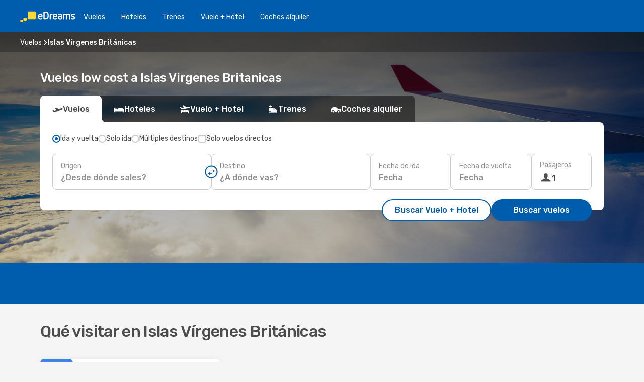

--- FILE ---
content_type: text/html;charset=utf-8
request_url: https://www.edreams.es/vuelos/islas-virgenes-britanicas/VG/
body_size: 26922
content:
<!DOCTYPE html>
<html  lang="es-ES" dir="ltr">
<head><meta charset="utf-8">
<meta name="viewport" content="width=1168">
<title>Vuelos baratos a Islas Virgenes Britanicas - Oferta de vuelos eDreams</title>
<meta name="format-detection" content="telephone=no">
<link rel="preload" as="style" href="https://fonts.googleapis.com/css2?family=Rubik:wght@300;400;500;600;700&display=swap" onload="this.rel='stylesheet'">
<meta name="og:description" content="Vuelos de última hora a Islas Virgenes Britanicas al mejor precio. Vuelos baratos de ida y vuelta en le buscador de vuelos low cost de eDreams">
<meta name="og:title" content="Vuelos baratos a Islas Virgenes Britanicas - Oferta de vuelos eDreams">
<meta name="robots" content="all">
<meta name="og:image" content="https://a1.odistatic.net/images/landingpages/destinations/1920x800/country-default_1920x800.jpg">
<meta name="og:type" content="website">
<meta name="description" content="Vuelos de última hora a Islas Virgenes Britanicas al mejor precio. Vuelos baratos de ida y vuelta en le buscador de vuelos low cost de eDreams">
<meta name="og:url" content="https://www.edreams.es/vuelos/islas-virgenes-britanicas/VG/" rel="og:url">
<link rel="canonical" href="https://www.edreams.es/vuelos/islas-virgenes-britanicas/VG/" data-hid="e3fa780">
<link rel="alternate" href="https://www.edreams.de/flug/jungferninseln-britische/VG/" hreflang="de">
<link rel="alternate" href="https://www.edreams.pt/voos/ilhas-virgens-britanicas/VG/" hreflang="pt">
<link rel="alternate" href="https://www.edreams.jp/flights/virgin-islands-british/VG/" hreflang="ja-JP">
<link rel="alternate" href="https://www.edreams.fr/vol/iles-vierges-britanniques/VG/" hreflang="fr">
<link rel="alternate" href="https://nz.edreams.com/flights/virgin-islands-british/VG/" hreflang="en-NZ">
<link rel="alternate" href="https://sg.edreams.com/flights/virgin-islands-british/VG/" hreflang="en-SG">
<link rel="alternate" href="https://www.edreams.co.uk/flights/virgin-islands-british/VG/" hreflang="en-GB">
<link rel="alternate" href="https://www.edreams.com/flights/virgin-islands-british/VG/" hreflang="x-default">
<link rel="alternate" href="https://ca.edreams.com/vol/iles-vierges-britanniques/VG/" hreflang="fr-CA">
<link rel="alternate" href="https://ca.edreams.com/flights/virgin-islands-british/VG/" hreflang="en-CA">
<link rel="alternate" href="https://www.edreams.net/es/vuelos/islas-virgenes-britanicas/VG/" hreflang="es-US">
<link rel="alternate" href="https://www.edreams.net/us/flights/virgin-islands-british/VG/" hreflang="en-US">
<link rel="alternate" href="https://www.edreams.in/flights/virgin-islands-british/VG/" hreflang="en-IN">
<link rel="alternate" href="https://www.edreams.ch/flug/jungferninseln-britische/VG/" hreflang="de-CH">
<link rel="alternate" href="https://www.edreams.ch/vol/iles-vierges-britanniques/VG/" hreflang="fr-CH">
<link rel="alternate" href="https://www.edreams.ch/voli/isole-vergini-britanniche/VG/" hreflang="it-CH">
<link rel="alternate" href="https://za.edreams.com/flights/virgin-islands-british/VG/" hreflang="en-ZA">
<link rel="alternate" href="https://www.edreams.co.kr/flights/virgin-islands-british/VG/" hreflang="ko-KR">
<link rel="alternate" href="https://www.edreams.co.kr/flights/virgin-islands-british/VG/" hreflang="en-KR">
<link rel="alternate" href="https://cl.edreams.com/vuelos/islas-virgenes-britanicas/VG/" hreflang="es-CL">
<link rel="alternate" href="https://www.edreams.it/voli/isole-vergini-britanniche/VG/" hreflang="it">
<link rel="alternate" href="https://www.edreams.com.mx/vuelos/islas-virgenes-britanicas/VG/" hreflang="es-MX">
<link rel="alternate" href="https://www.edreams.gr/flights/virgin-islands-british/VG/" hreflang="el-GR">
<link rel="alternate" href="https://co.edreams.com/vuelos/islas-virgenes-britanicas/VG/" hreflang="es-CO">
<link rel="alternate" href="https://www.edreams.es/vuelos/virgin-islands-british/VG/" hreflang="ca-CA">
<link rel="alternate" href="https://www.edreams.com.ar/vuelos/islas-virgenes-britanicas/VG/" hreflang="es-AR">
<link rel="alternate" href="https://www.edreams.com.au/flights/virgin-islands-british/VG/" hreflang="en-AU">
<link rel="alternate" href="https://th.edreams.com/flights/virgin-islands-british/VG/" hreflang="en-TH">
<link rel="alternate" href="https://www.edreams.pe/vuelos/islas-virgenes-britanicas/VG/" hreflang="es-PE">
<link rel="alternate" href="https://www.edreams.ph/flights/virgin-islands-british/VG/" hreflang="en-PH">
<link rel="alternate" href="https://ro.edreams.com/zboruri/virgin-islands-british/VG/" hreflang="ro-RO">
<link rel="alternate" href="https://www.edreams.com.tr/ucak-bileti/virgin-adalari-ingiliz/VG/" hreflang="tr">
<link rel="alternate" href="https://nl.edreams.com/vluchten/britse-maagdeneilanden/VG/" hreflang="nl">
<link rel="alternate" href="https://www.edreams.es/vuelos/islas-virgenes-britanicas/VG/" hreflang="es">
<link rel="icon" href="/images/onefront/bluestone/ED/favicon.ico" type="image/x-icon" data-hid="2c9d455">
<script src="https://securepubads.g.doubleclick.net/tag/js/gpt.js" async="async"></script>
<script>
                    var gptadslots = [];
                    var googletag = googletag || {cmd:[]};
                    googletag.cmd.push(function() {
                        //Adslot 1 declaration
                        gptadslots.push(googletag.defineSlot('/4121/es_sites/edreams.es/sslp_dest', [[970,90],[970,250],[728,90]], 'top')
                            .setTargeting('pos', ['top'])
                            .addService(googletag.pubads()));
                        googletag.pubads().enableSingleRequest();
                        googletag.pubads().setTargeting('arrcountry', [ 'VG' ]);
                        googletag.pubads().collapseEmptyDivs();
                        googletag.enableServices();
                    });
                </script>
<link rel="shortcut icon" href="/images/onefront/bluestone/ED/favicon.ico" type="image/x-icon" data-hid="9ad5b89">
<script type="text/javascript" data-hid="1a304df">
        var CONFIG_COOKIES_PURPOSE = {
            content_personalization: ["ngStorage"]
        };

        var GA_custom_dimension = {
            label: 'cmp_ad_agreement',
            purpose: 'advertising_personalization',
            vendor: 'google'
        };

        var GA_consent = {
            label: 'google_analytics_consent',
            vendor: 'c:googleana-2kgJLL8H'
        };

        var didomiStatus = null;
        var pageLanguage = 'es';

        function setDidomiListeners() {
            window.didomiEventListeners = window.didomiEventListeners || [];
            setDidomiPush();
        }

        function setDidomiPush() {
            window.didomiEventListeners.push({
                event: 'consent.changed',
                listener: function() {
                    doActionsOnConsentChanged();
                }
            });
        }

        function doActionsOnConsentChanged() {
            updateDidomiStatus();

            setGACustomDimension();

            setGAConsentInDataLayer();
        }

        function setGACustomDimension() {
            var customDimensionValue = isConsentSet() ? isVendorEnabled(GA_custom_dimension.vendor) : false;

            pushInDatalayer(GA_custom_dimension.label, customDimensionValue);
        }

        function setGAConsentInDataLayer() {
            var consentGA = isConsentSet() ? isVendorEnabled(GA_consent.vendor) : true;

            pushInDatalayer(GA_consent.label, consentGA);
        }

        function pushInDatalayer(label, value) {
            var objPush = {};
            objPush[label] = ''+value+'';

            window.dataLayer.push(objPush);
        }

        function updateDidomiStatus() {
            didomiStatus = Didomi.getUserConsentStatusForAll();
        }

        function isCookieEnabled(cookieName) {
            return (isConsentSet() && didomiStatus.purposes.enabled.indexOf(getCookieType(cookieName)) !== -1);
        }

        function isPurposeEnabled(purposeName) {
            return didomiStatus.purposes.enabled.indexOf(purposeName) !== -1;
        }

        function isVendorEnabled(vendorName) {
            return didomiStatus.vendors.enabled.indexOf(vendorName) !== -1;
        }

        function isConsentSet() {
            return didomiStatus !== null && (didomiStatus.purposes.enabled.length !== 0 || didomiStatus.purposes.disabled.length !== 0);
        }

        function getCookieType(cookieName) {
            for (var type in CONFIG_COOKIES_PURPOSE) {
                if (CONFIG_COOKIES_PURPOSE[type].indexOf(cookieName) !== -1) {
                    return type;
                }
            }
        }

        setDidomiListeners();
    </script>
<script type="text/javascript" data-hid="4a299c0">
        //Read Cookies
        var cookiesArray = [],
            cookies,
            mktTrack,
            mktportal,
            device_gtm = 'D',
            id_gtm = 'GTM-KKLQKF';

        function initReadCookies() {
            cookiesArray.push(document.cookie.match(/(device=[^;]+)/)[0]);

            mktTrack = document.cookie.match(/((mktTrack)=[^;]+)/);
            mktportal = document.cookie.match(/((mktportal)=[^;]+)/);

            mktTrack ? cookiesArray.push(mktTrack[0]) : '';
            mktportal ? cookiesArray.push(mktportal[0]) : '';

            cookies = createCookieObj(cookiesArray);

            if(cookies.device === 'tablet'){
                device_gtm = 'T';
            } else if (cookies.device === 'mobile') {
                device_gtm = 'M';
            }
        }

        function createCookieObj(c_value) {
            var obj = {},
                t_arr;

            if (c_value !== undefined) {
                for (var i = c_value.length - 1; i >= 0; i--) {
                    t_arr = c_value[i].split(/=(.+)/);
                    obj[t_arr[0]] = t_arr[1];
                }
            } else {
                obj = {
                    utmcsr: 'no_GA',
                    utmcmd: 'no_GA'
                }
            }
            return obj;
        }

        function getCookie (name) {
            const nameEQ = name + '=';
            const ca = document.cookie.split(';');
            for (let i = 0; ca.length > i; i++) {
                let c = ca[i];
                while (c.charAt(0) === ' ') { c = c.substring(1, c.length); }
                if (c.indexOf(nameEQ) === 0) { return c.substring(nameEQ.length, c.length); }
            }
            return null;
        }

        initReadCookies();
    </script>
<script type="text/javascript" data-hid="40ffd0a">
        function getParamMktportal() {
            var resultRegExp = document.location.search.match(/(MPortal|mktportal)=([^&]+)/);
            return resultRegExp !== null ? resultRegExp[2] : "";
        }

        function setCookie(name,value, days) {
            var expires = 60 * 60 * 24 * days;
            var domainName = '.edreams.es';

            if (cookies.mktportal === undefined || value !== "") {
                document.cookie = name + "=" + (value || "")  + "; max-age=" + expires + "; path=/; domain=" + domainName;

                cookies.mktportal = value;
            }
        }

        setCookie("mktportal", getParamMktportal(), 30);
    </script>
<script type="text/javascript" data-hid="15f630e">
        function getCountry() {
            return 'ES';
        }

        var dataLayerConfiguration = {
            site_type: device_gtm,
            page_url : document.location.pathname + document.location.search,
            cod_lang: 'es'+'_'+getCountry(),
            page_category: 'SSLP_countries',
            sso: sessionStorage.getItem("thirdPartyTrackingData") ? sessionStorage.getItem("thirdPartyTrackingData").search('SSO_1') !== -1 : false,
            mktsession_id: getCookie('mktSession') || '',
        };

        var dataLayerABConf = {};

        if(cookies.mktportal) {
            dataLayerABConf.mktportal = cookies.mktportal;
        }

        (function prepareDataLayerConfiguration() {
            for (var property in dataLayerABConf) {
                if (dataLayerABConf.hasOwnProperty(property)) {
                    dataLayerConfiguration[property] = dataLayerABConf[property];
                }
            }
        })();

        analyticsEvent = function() {};
        window.dataLayer = window.dataLayer || [];

        dataLayer.push(dataLayerConfiguration);

        // Init custom dimensions
        setGACustomDimension();
        setGAConsentInDataLayer();
    </script>
<script type="text/javascript" data-hid="196944d">
        var tc_values = cookies.mktTrack ? cookies.mktTrack.match(/([^|]+)/g) : undefined,
        tc_obj = createCookieObj(tc_values),
        tc_device = cookies.device.substring(0,1),
        DEFAULT_UTM_SOURCE = 'google',
        DEFAULT_UTM_MEDIUM = 'cpc',
        arrival_city_code = '',
        departure_city_code = '';

        /**
         * @brief This function reads cookies and updates  value for variables tc_vars.mkt_utm.
         * @pre tc_vars object should be created before
         * @post tc_vars.mkt_utm_campaign_cookie, tc_vars.mkt_utm_source_cookie and tc_vars.mkt_utm_medium_cookie
         * are updated with the mktTrack cookie values.
         */
        function updateUtm() {
            initReadCookies();
            let tc_values = cookies.mktTrack ? cookies.mktTrack.match(/([^|]+)/g) : undefined;
            tc_obj = createCookieObj(tc_values);

            tc_vars.mkt_utm_campaign_cookie = tc_obj.utmccn || '';
            tc_vars.mkt_utm_source_cookie = tc_obj.utmcsr || '';
            tc_vars.mkt_utm_medium_cookie = tc_obj.utmcmd || '';

            (function checkAndSetGAClientId(maxCalls = 10, currentCall = 0) {
                const gaClientId = getGoogleAnalyticsClientId(getCookie('_ga'));
                if (gaClientId) {
                    window.tc_vars = window.tc_vars || {};
                    window.tc_vars.ext_ga_client_id = gaClientId;
                } else if (currentCall < maxCalls) {
                    setTimeout(() => checkAndSetGAClientId(maxCalls, currentCall + 1), 800);
                }
            })();
        }

        function getGoogleAnalyticsClientId(cookieValue) {
            if (cookieValue) {
                const parts = cookieValue.split('.');
                if (parts.length === 4) {
                    return parts[2] + '.' + parts[3];
                }
            }
            return '';
        }
    </script>
<script type="text/javascript" data-hid="bd33ae">
        //gclid is a tracking parameter used by Google to pass information to Google Analytics and Adwords
        if (tc_obj.utmgclid) {
            tc_obj.utmcsr = DEFAULT_UTM_SOURCE;
            tc_obj.utmcmd = DEFAULT_UTM_MEDIUM;
        }

        var tc_vars = {
            env_template : 'sslp',
            env_work : 'prod',
            env_market : getCountry(),
            env_language : 'es',
            env_site_type: tc_device,
            env_brand_code: 'E',
            env_brand: 'edreams',
            env_currency_code: 'EUR',
            page_category: 'sslp',
            page_url: window.location.href.split('?')[0],
            page_name: 'sslp_Country',
            mkt_utm_campaign_cookie: tc_obj.utmccn || '',
            mkt_utm_source_cookie: tc_obj.utmcsr || '',
            mkt_utm_medium_cookie: tc_obj.utmcmd || '',
            mkt_utm_content_cookie: tc_obj.utmcct || '',
            mkt_utm_term_cookie: tc_obj.utmctr || '',
            mkt_portal: cookies.mktportal || '',
            flight_arrival_city_code: arrival_city_code,
            flight_departure_city_code: departure_city_code,
            edo_browser_id: sessionStorage.getItem('tc_vars') ? JSON.parse(sessionStorage.getItem('tc_vars'))?.edo_browser_id : '',
        };
    </script>
<script type="text/javascript" data-hid="30ab8af">
        function reloadTMSContainer () {
            tC.container.reload({events: {page: [{},{}]}});
        }
    </script>
<script async onload="reloadTMSContainer()" src="//cdn.tagcommander.com/4250/tc_eDreamsODIGEO_79.js" data-hid="12eab05"></script>
<script type="text/javascript" data-hid="4bb012b">
        function setDidomiConfig() {
            const config = {
                app: {
                    privacyPolicyURL: 'https://www.edreams.es/politica-de-privacidad/',
                },
                languages: {
                    enabled: [pageLanguage],
                    default: pageLanguage
                }
            };

            window.didomiConfig = config;
        }

        window.didomiOnReady = window.didomiOnReady || [];
        window.didomiOnReady.push(didomiReady);


        function didomiReady() {
            updateDidomiStatus();

            setGACustomDimension();

            setGAConsentInDataLayer();

            updateUtm();

            loadGTM(window,document,'script','dataLayer',id_gtm);

            if (window?.dataLayer) {
                window.dataLayer[0].didomiExperimentId = window?.tc_array_events?.didomiExperimentId;
                window.dataLayer[0].didomiExperimentUserGroup = window?.tc_array_events?.didomiExperimentUserGroup;
            }
        }

        function didomiTimeout() {
            if (!didomiStatus) {
                loadGTM(window,document,'script','dataLayer',id_gtm);
                tC.event.didomiReady(window, {"didomiVendorsConsent": "fallBackConsent"});
            }
        }

        function didomiLoader() {
            setTimeout(didomiTimeout, 5000);

            didomiLoadScript('c81d422d-223b-4c8a-8b2e-099d6fa3acb9');
        }

        function didomiLoadScript(didomiApiKey) {
            window.gdprAppliesGlobally=true;
            function a(e){
                if(!window.frames[e]){
                    if(document.body&&document.body.firstChild){
                        var t=document.body;
                        var n=document.createElement("iframe");
                        n.style.display="none";
                        n.name=e;
                        n.title=e;
                        t.insertBefore(n,t.firstChild)
                    }
                    else{
                        setTimeout(function(){a(e)},5)
                    }
                }
            }
            function e(n,r,o,c,s){
                function e(e,t,n,a){
                    if(typeof n!=="function"){return}
                    if(!window[r]){
                        window[r]=[]
                    }
                    var i=false;
                    if(s){
                        i=s(e,t,n)
                    }
                    if(!i){
                        window[r].push({command:e,parameter:t,callback:n,version:a})
                    }
                }
                e.stub=true;
                function t(a){
                    if(!window[n]||window[n].stub!==true){return}
                    if(!a.data){return}
                    var i=typeof a.data==="string";
                    var e;
                    try{e=i?JSON.parse(a.data):a.data}
                    catch(t){return}
                    if(e[o]){
                        var r=e[o];
                        window[n](r.command,r.parameter,function(e,t){
                            var n={};
                            n[c]={returnValue:e,success:t,callId:r.callId};
                            a.source.postMessage(i?JSON.stringify(n):n,"*")
                        },r.version)
                    }
                }
                if("undefined"[n]!=="function"){
                    window[n]=e;
                    if(window.addEventListener){
                        window.addEventListener("message",t,false)
                    }
                    else{
                        window.attachEvent("onmessage",t)}
                }
            }
            e("__tcfapi","__tcfapiBuffer","__tcfapiCall","__tcfapiReturn");a("__tcfapiLocator");

            (function(e){
                var t=document.createElement("script");
                t.id="spcloader";
                t.type="text/javascript";
                t.async=true;
                t.src="https://sdk.privacy-center.org/"+e+"/loader.js?target="+document.location.hostname;t.charset="utf-8";
                var n=document.getElementsByTagName("script")[0];
                n.parentNode.insertBefore(t,n)
            })(didomiApiKey);
        }

        setDidomiConfig();

       didomiLoader();
    </script>
<script type="text/javascript" data-hid="7f260c0">
        domainName = 'edreams.es';
        domainNameSearch = 'www.edreams.es';
        //If an AB test is running the placeholder will be replaced by a push instruction
        //to set the ga custom dimensions with the value of MultitestCfg partitions winners:

        var countryCode = getCountry();
        var lang = 'es';
    </script>
<script type="text/javascript" data-hid="f37a6b">
        function loadGTM (w,d,s,l,i){w[l]=w[l]||[];w[l].push({'gtm.start':
        new Date().getTime(),event:'gtm.js'});var f=d.getElementsByTagName(s)[0],
        j=d.createElement(s),dl=l!='dataLayer'?'&amp;l='+l:'';j.async=true;j.src=
        '//www.googletagmanager.com/gtm.js?id='+i+dl;f.parentNode.insertBefore(j,f);
        }
    </script>
<script type="text/javascript" data-hid="777b523">
        /**
         * @desc This function is used in an intervals in order to check if the mktTrack cookie value changes, in this case
         * it performs a push into dataLayer object with the new value.
         * @post If the push is done, the interval is stoped.
         */
        function mktTrackCookieUpdate(cookie) {
            dataLayer.push({'event': 'mkttrack', 'mktTrack':cookie.match(new RegExp('mktTrack=([^;]+)'))[1]});
        }

        function doTrack() {
            var mktportal = cookies["mktportal"] === undefined ? "" : cookies["mktportal"];
            track('ES', mktportal, 'SSLP', false, mktTrackCookieUpdate);
        }

        function loadScript(src, callback) {
            var a = document.createElement('script'),
                f = document.getElementsByTagName('head')[0];

            a.async = true;
            a.type = 'text/javascript';
            a.src = src;

            if (callback !== null){
                if (a.readyState) { // IE, incl. IE9
                    a.onreadystatechange = function() {
                        if (a.readyState == "loaded" || a.readyState == "complete") {
                            a.onreadystatechange = null;
                            callback();
                        }
                    };
                } else {
                    a.onload = function() { // Other browsers
                        callback();
                    };
                }
            }

            f.appendChild(a);
        }
    </script>
<script type="text/javascript" data-hid="7ca9d41">loadScript("/marketing-channel/client/v3/marketing-channel.min.js", doTrack);</script>
<link rel="stylesheet" href="/sslp-itinerary-frontend/static-content/_nuxt/ed.d22aa9ef.css">
<link rel="modulepreload" as="script" crossorigin href="/sslp-itinerary-frontend/static-content/_nuxt/entry.4c5b1b07.js">
<link rel="modulepreload" as="script" crossorigin href="/sslp-itinerary-frontend/static-content/_nuxt/ed.dbcecced.js">
<link rel="modulepreload" as="script" crossorigin href="/sslp-itinerary-frontend/static-content/_nuxt/useDestinationAZLinks.5071e58d.js">
<link rel="modulepreload" as="script" crossorigin href="/sslp-itinerary-frontend/static-content/_nuxt/SslpHead.a26891f7.js">
<link rel="modulepreload" as="script" crossorigin href="/sslp-itinerary-frontend/static-content/_nuxt/common.a0bac133.js">
<link rel="modulepreload" as="script" crossorigin href="/sslp-itinerary-frontend/static-content/_nuxt/nuxt-link.11c68e6d.js">
<link rel="modulepreload" as="script" crossorigin href="/sslp-itinerary-frontend/static-content/_nuxt/vue.f36acd1f.7777f8dd.js">
<link rel="modulepreload" as="script" crossorigin href="/sslp-itinerary-frontend/static-content/_nuxt/useInterlink.4f85ba70.js">
<link rel="modulepreload" as="script" crossorigin href="/sslp-itinerary-frontend/static-content/_nuxt/CountryPageContent.3aabbb57.js">
<link rel="modulepreload" as="script" crossorigin href="/sslp-itinerary-frontend/static-content/_nuxt/PageLayout.1d6705c5.js">
<link rel="modulepreload" as="script" crossorigin href="/sslp-itinerary-frontend/static-content/_nuxt/useSearch.334a2f4e.js">
<link rel="modulepreload" as="script" crossorigin href="/sslp-itinerary-frontend/static-content/_nuxt/useAutocomplete.fca64fc1.js">
<link rel="modulepreload" as="script" crossorigin href="/sslp-itinerary-frontend/static-content/_nuxt/DatePicker.4899b792.js">
<link rel="modulepreload" as="script" crossorigin href="/sslp-itinerary-frontend/static-content/_nuxt/PassengerRow.c7f1164e.js">
<link rel="modulepreload" as="script" crossorigin href="/sslp-itinerary-frontend/static-content/_nuxt/SeoInterlinking.1e7c9c6e.js">
<link rel="modulepreload" as="script" crossorigin href="/sslp-itinerary-frontend/static-content/_nuxt/useSeoInterlinkingLinks.e7d857f8.js">
<link rel="modulepreload" as="script" crossorigin href="/sslp-itinerary-frontend/static-content/_nuxt/SeoContent.0d22491f.js">
<link rel="modulepreload" as="script" crossorigin href="/sslp-itinerary-frontend/static-content/_nuxt/DestinationAZ.23c93831.js">
<link rel="modulepreload" as="script" crossorigin href="/sslp-itinerary-frontend/static-content/_nuxt/DealsContainer.1770f0f6.js">
<link rel="modulepreload" as="script" crossorigin href="/sslp-itinerary-frontend/static-content/_nuxt/ViewMore.2d32d691.js">
<link rel="modulepreload" as="script" crossorigin href="/sslp-itinerary-frontend/static-content/_nuxt/CardPrice.0252acb6.js">
<link rel="modulepreload" as="script" crossorigin href="/sslp-itinerary-frontend/static-content/_nuxt/usePopularDestinationsLinks.447ae5cb.js">







<script type="module" src="/sslp-itinerary-frontend/static-content/_nuxt/entry.4c5b1b07.js" crossorigin></script></head>
<body  class="odf-bg-secondary fonts-loading loading"><div id="__nuxt"><!--[--><!--[--><header class="header"><div id="header-logo-url" class="header-logo"><svg><use href="/sslp-itinerary-frontend/static-content/_nuxt/logo-ED.631358a2.svg#main" xlink:href="/sslp-itinerary-frontend/static-content/_nuxt/logo-ED.631358a2.svg#main" width="100%" height="100%"></use></svg></div><div class="header-desktop-start"><div class="header-tabs odf-tabs odf-tabs-header"><!--[--><a class="header-tabs-item" href="https://www.edreams.es/vuelos/">Vuelos</a><a class="header-tabs-item" href="https://www.edreams.es/hoteles/">Hoteles</a><a class="header-tabs-item" href="https://www.edreams.es/trenes/">Trenes</a><a class="header-tabs-item" href="https://www.edreams.es/viajes/">Vuelo + Hotel</a><a class="header-tabs-item" href="https://rentacar.edreams.es/es/?clientId=313381" rel="nofollow">Coches alquiler</a><!--]--></div></div><div class="header-desktop-end"><!--[--><!--]--><div class="currencySwitcher"><button type="button" class="currencySwitcher-outside"><img src="/images/onefront/flags/flags@2x.png" class="currencySwitcher-img currencySwitcher-img-ES" alt="ES"><span>ES</span><span> (€) </span></button><div class="currencySwitcher-inside"><div class="currencySwitcher-header"><span>eDreams está disponible en los siguientes países</span></div><div class="currencySwitcher-main"><div class="currencySwitcher-continents"><!--[--><div class="currencySwitcher-continent"><span class="currencySwitcher-continent-title">Europe</span><div class="currencySwitcher-countries"><!--[--><a href="https://www.edreams.de/flug/jungferninseln-britische/VG/" lang="de-DE" class="currencySwitcher-country"><img src="/images/onefront/flags/flags@2x.png" class="currencySwitcher-img currencySwitcher-img-DE" alt="DE"><span>Deutschland (€)</span></a><a href="https://www.edreams.pt/voos/ilhas-virgens-britanicas/VG/" lang="pt-PT" class="currencySwitcher-country"><img src="/images/onefront/flags/flags@2x.png" class="currencySwitcher-img currencySwitcher-img-PT" alt="PT"><span>Portugal (€)</span></a><a href="https://www.edreams.fr/vol/iles-vierges-britanniques/VG/" lang="fr-FR" class="currencySwitcher-country"><img src="/images/onefront/flags/flags@2x.png" class="currencySwitcher-img currencySwitcher-img-FR" alt="FR"><span>France (€)</span></a><a href="https://www.edreams.co.uk/flights/virgin-islands-british/VG/" lang="en-UK" class="currencySwitcher-country"><img src="/images/onefront/flags/flags@2x.png" class="currencySwitcher-img currencySwitcher-img-UK" alt="UK"><span>United Kingdom (£)</span></a><a href="https://www.edreams.ch/flug/jungferninseln-britische/VG/" lang="de-CH" class="currencySwitcher-country"><img src="/images/onefront/flags/flags@2x.png" class="currencySwitcher-img currencySwitcher-img-CH" alt="CH"><span>Schweiz - Deutsch (CHF)</span></a><a href="https://www.edreams.ch/vol/iles-vierges-britanniques/VG/" lang="fr-CH" class="currencySwitcher-country"><img src="/images/onefront/flags/flags@2x.png" class="currencySwitcher-img currencySwitcher-img-CH" alt="CH"><span>Suisse - Français (CHF)</span></a><a href="https://www.edreams.ch/voli/isole-vergini-britanniche/VG/" lang="it-CH" class="currencySwitcher-country"><img src="/images/onefront/flags/flags@2x.png" class="currencySwitcher-img currencySwitcher-img-CH" alt="CH"><span>Svizzera - Italiano (CHF)</span></a><a href="https://www.edreams.it/voli/isole-vergini-britanniche/VG/" lang="it-IT" class="currencySwitcher-country"><img src="/images/onefront/flags/flags@2x.png" class="currencySwitcher-img currencySwitcher-img-IT" alt="IT"><span>Italia (€)</span></a><a href="https://www.edreams.gr/flights/virgin-islands-british/VG/" lang="el-GR" class="currencySwitcher-country"><img src="/images/onefront/flags/flags@2x.png" class="currencySwitcher-img currencySwitcher-img-GR" alt="GR"><span>Greece (€)</span></a><a href="https://www.edreams.es/vuelos/virgin-islands-british/VG/" lang="ca-CA" class="currencySwitcher-country"><img src="/images/onefront/flags/flags@2x.png" class="currencySwitcher-img currencySwitcher-img-CA" alt="CA"><span>Spain - Català (€)</span></a><a href="https://ro.edreams.com/zboruri/virgin-islands-british/VG/" lang="ro-RO" class="currencySwitcher-country"><img src="/images/onefront/flags/flags@2x.png" class="currencySwitcher-img currencySwitcher-img-RO" alt="RO"><span>Romania (RON)</span></a><a href="https://nl.edreams.com/vluchten/britse-maagdeneilanden/VG/" lang="nl-NL" class="currencySwitcher-country"><img src="/images/onefront/flags/flags@2x.png" class="currencySwitcher-img currencySwitcher-img-NL" alt="NL"><span>Nederland (€)</span></a><!--]--></div></div><div class="currencySwitcher-continent"><span class="currencySwitcher-continent-title">Asia</span><div class="currencySwitcher-countries"><!--[--><a href="https://www.edreams.jp/flights/virgin-islands-british/VG/" lang="ja-JP" class="currencySwitcher-country"><img src="/images/onefront/flags/flags@2x.png" class="currencySwitcher-img currencySwitcher-img-JP" alt="JP"><span>Japan (￥)</span></a><a href="https://sg.edreams.com/flights/virgin-islands-british/VG/" lang="en-SG" class="currencySwitcher-country"><img src="/images/onefront/flags/flags@2x.png" class="currencySwitcher-img currencySwitcher-img-SG" alt="SG"><span>Singapore ($)</span></a><a href="https://www.edreams.in/flights/virgin-islands-british/VG/" lang="en-IN" class="currencySwitcher-country"><img src="/images/onefront/flags/flags@2x.png" class="currencySwitcher-img currencySwitcher-img-IN" alt="IN"><span>India (₹)</span></a><a href="https://www.edreams.co.kr/flights/virgin-islands-british/VG/" lang="ko-KR" class="currencySwitcher-country"><img src="/images/onefront/flags/flags@2x.png" class="currencySwitcher-img currencySwitcher-img-KR" alt="KR"><span>South Korea - 한국어 (₩)</span></a><a href="https://www.edreams.co.kr/flights/virgin-islands-british/VG/" lang="en-KR" class="currencySwitcher-country"><img src="/images/onefront/flags/flags@2x.png" class="currencySwitcher-img currencySwitcher-img-KR" alt="KR"><span>South Korea - English (₩)</span></a><a href="https://th.edreams.com/flights/virgin-islands-british/VG/" lang="en-TH" class="currencySwitcher-country"><img src="/images/onefront/flags/flags@2x.png" class="currencySwitcher-img currencySwitcher-img-TH" alt="TH"><span>Thailand (THB)</span></a><a href="https://www.edreams.ph/flights/virgin-islands-british/VG/" lang="en-PH" class="currencySwitcher-country"><img src="/images/onefront/flags/flags@2x.png" class="currencySwitcher-img currencySwitcher-img-PH" alt="PH"><span>Philippines (₱)</span></a><a href="https://www.edreams.com.tr/ucak-bileti/virgin-adalari-ingiliz/VG/" lang="tr-TR" class="currencySwitcher-country"><img src="/images/onefront/flags/flags@2x.png" class="currencySwitcher-img currencySwitcher-img-TR" alt="TR"><span>Türkiye (₺)</span></a><!--]--></div></div><div class="currencySwitcher-continent"><span class="currencySwitcher-continent-title">Oceania</span><div class="currencySwitcher-countries"><!--[--><a href="https://nz.edreams.com/flights/virgin-islands-british/VG/" lang="en-NZ" class="currencySwitcher-country"><img src="/images/onefront/flags/flags@2x.png" class="currencySwitcher-img currencySwitcher-img-NZ" alt="NZ"><span>New Zealand ($)</span></a><a href="https://www.edreams.com.au/flights/virgin-islands-british/VG/" lang="en-AU" class="currencySwitcher-country"><img src="/images/onefront/flags/flags@2x.png" class="currencySwitcher-img currencySwitcher-img-AU" alt="AU"><span>Australia ($)</span></a><!--]--></div></div><div class="currencySwitcher-continent"><span class="currencySwitcher-continent-title">America</span><div class="currencySwitcher-countries"><!--[--><a href="https://ca.edreams.com/vol/iles-vierges-britanniques/VG/" lang="fr-CA" class="currencySwitcher-country"><img src="/images/onefront/flags/flags@2x.png" class="currencySwitcher-img currencySwitcher-img-CA" alt="CA"><span>Canada - Français ($)</span></a><a href="https://ca.edreams.com/flights/virgin-islands-british/VG/" lang="en-CA" class="currencySwitcher-country"><img src="/images/onefront/flags/flags@2x.png" class="currencySwitcher-img currencySwitcher-img-CA" alt="CA"><span>Canada - English ($)</span></a><a href="https://www.edreams.net/es/vuelos/islas-virgenes-britanicas/VG/" lang="es-US" class="currencySwitcher-country"><img src="/images/onefront/flags/flags@2x.png" class="currencySwitcher-img currencySwitcher-img-US" alt="US"><span>Estados Unidos - Español ($)</span></a><a href="https://www.edreams.net/us/flights/virgin-islands-british/VG/" lang="en-US" class="currencySwitcher-country"><img src="/images/onefront/flags/flags@2x.png" class="currencySwitcher-img currencySwitcher-img-US" alt="US"><span>United States - English ($)</span></a><a href="https://cl.edreams.com/vuelos/islas-virgenes-britanicas/VG/" lang="es-CL" class="currencySwitcher-country"><img src="/images/onefront/flags/flags@2x.png" class="currencySwitcher-img currencySwitcher-img-CL" alt="CL"><span>Chile ($)</span></a><a href="https://www.edreams.com.mx/vuelos/islas-virgenes-britanicas/VG/" lang="es-MX" class="currencySwitcher-country"><img src="/images/onefront/flags/flags@2x.png" class="currencySwitcher-img currencySwitcher-img-MX" alt="MX"><span>México ($)</span></a><a href="https://co.edreams.com/vuelos/islas-virgenes-britanicas/VG/" lang="es-CO" class="currencySwitcher-country"><img src="/images/onefront/flags/flags@2x.png" class="currencySwitcher-img currencySwitcher-img-CO" alt="CO"><span>Colombia ($)</span></a><a href="https://www.edreams.com.ar/vuelos/islas-virgenes-britanicas/VG/" lang="es-AR" class="currencySwitcher-country"><img src="/images/onefront/flags/flags@2x.png" class="currencySwitcher-img currencySwitcher-img-AR" alt="AR"><span>Argentina (US$)</span></a><a href="https://www.edreams.pe/vuelos/islas-virgenes-britanicas/VG/" lang="es-PE" class="currencySwitcher-country"><img src="/images/onefront/flags/flags@2x.png" class="currencySwitcher-img currencySwitcher-img-PE" alt="PE"><span>Perú (S/)</span></a><!--]--></div></div><div class="currencySwitcher-continent"><span class="currencySwitcher-continent-title">Africa</span><div class="currencySwitcher-countries"><!--[--><a href="https://za.edreams.com/flights/virgin-islands-british/VG/" lang="en-ZA" class="currencySwitcher-country"><img src="/images/onefront/flags/flags@2x.png" class="currencySwitcher-img currencySwitcher-img-ZA" alt="ZA"><span>South Africa (R)</span></a><!--]--></div></div><!--]--></div><div class="currencySwitcher-international"><span>Or you can visit our</span><a href="https://www.edreams.com/flights/virgin-islands-british/VG/">global site</a><i aria-hidden="true"></i></div></div><div class="currencySwitcher-footer"><button type="button">Cerrar</button></div></div></div></div></header><section class="searcher" style="background-image:linear-gradient(rgba(0, 0, 0, 0.5), rgba(0, 0, 0, 0)), url(/images/landingpages/destinations/1920x800/destination-default_1920x800.jpg);background-position-y:0%;"><div class="breadcrumb breadcrumb__dark"><ol class="breadcrumb-list" vocab="http://schema.org/" typeof="BreadcrumbList"><!--[--><li property="itemListElement" typeof="ListItem" class="breadcrumb-item"><a href="https://www.edreams.es/vuelos/" property="item" typeof="WebPage"><span class="breadcrumb-content" property="name">Vuelos</span></a><i class="odf-icon odf-icon-s odf-icon-arrow-right" aria-hidden="true"></i><meta property="position" content="1"></li><li property="itemListElement" typeof="ListItem" class="breadcrumb-item"><span class="is-current breadcrumb-content" property="name">Islas Vírgenes Británicas</span><!----><meta property="position" content="2"></li><!--]--></ol></div><header><!----><h1>Vuelos low cost a Islas Virgenes Britanicas</h1></header><div class="searcher-body"><div><div class="searchBox"><!----><div class="searchBox-tabs"><div class="active" id="flightsTab"><i class="odf-icon-flight" aria-hidden="true"></i><span>Vuelos</span></div><div class="" id="hotelsTab"><i class="odf-icon-hotel" aria-hidden="true"></i><span>Hoteles</span></div><div class="" id="flightsHotelTab"><i class="odf-icon-flight-hotel" aria-hidden="true"></i><span>Vuelo + Hotel</span></div><div class="" id="trainsTab"><i class="odf-icon-train" aria-hidden="true"></i><span>Trenes</span></div><div class="" id="carsTab"><i class="odf-icon-car" aria-hidden="true"></i><span>Coches alquiler</span></div></div><div class="searchBox-content"><div class="searchBox-flightsTypes"><input id="return-radioButton" type="radio" checked><label class="searchBox-flightsType searchBox-flightsType-label" for="return-radioButton"><i aria-hidden="true"></i><span id="return-label">Ida y vuelta</span></label><input id="oneWay-radioButton" type="radio"><label class="searchBox-flightsType searchBox-flightsType-label" for="oneWay-radioButton"><i aria-hidden="true"></i><span id="oneWay-label">Solo ida</span></label><input id="multiStop-radioButton" type="radio"><label class="searchBox-flightsType searchBox-flightsType-label" for="multiStop-radioButton"><i aria-hidden="true"></i><span id="multistop-label">Múltiples destinos</span></label><div class="searchBox-flightsTypes-separator"></div><input id="direct-flights-checkbox" type="checkbox"><label class="searchBox-flightsType searchBox-flightsType-label searchBox-flightsType--direct" for="direct-flights-checkbox"><i class="odf-icon-tick" aria-hidden="true"></i><span>Solo vuelos directos</span></label></div><!----><div class="searchBox-body"><div class="searchBox-rows"><div style="display:none;" class="searchBox-calendar"><div class="searchBox-calendar-window"><div class="datepicker" style="transform:translateX(0px);"><!--[--><!--]--><!--[--><!--]--></div></div><div class="searchBox-calendar-arrow-container-left"><button class="searchBox-calendar-arrow" disabled><i class="odf-icon odf-icon-arrow-left" aria-hidden="true"></i></button></div><div class="searchBox-calendar-arrow-container-right"><button class="searchBox-calendar-arrow"><i class="odf-icon odf-icon-arrow-right" aria-hidden="true"></i></button></div><div class="searchBox-close"><!----><!----><button id="done-button" class="button-primary button__fit mis-auto">Cerrar</button></div></div><!--[--><div class="searchBox-row"><div class="searchBox-row-inputs"><div class="searchBox-row-cities searchBox-row-collapse"><div id="ORIGIN-location-0" class="searchBox-box"><!----><label>Origen</label><!--[--><input value="" placeholder="¿Desde dónde sales?" type="text" maxlength="128" autocapitalize="off" autocorrect="off" autocomplete="off" spellcheck="false"><!----><!--]--><!----><!----></div><button class="searchBox-swapButton" type="button"><i class="searchBox-swapButton-icon" aria-hidden="true"></i></button><div id="DESTINATION-location-0" class="searchBox-box"><!----><label>Destino</label><!--[--><input value="" placeholder="¿A dónde vas?" type="text" maxlength="128" autocapitalize="off" autocorrect="off" autocomplete="off" spellcheck="false"><!----><!--]--><!----><!----></div></div><div class="searchBox-row-dates searchBox-row-collapse"><div id="OUTBOUND-date-0" class="searchBox-box searchBox-box-date"><!----><label>Fecha de ida</label><span class="searchBox-box-placeholder">Fecha</span><!----><!----></div><div id="INBOUND-date-0" class="searchBox-box searchBox-box-date"><!----><label>Fecha de vuelta</label><span class="searchBox-box-placeholder">Fecha</span><!----><!----></div></div></div><div class="searchBox-row-action"><!--[--><div id="passenger-selector" class="searchBox-box searchBox-box-passengers"><label>Pasajeros</label><div class="searchBox-passengers-input"><i class="odf-icon-pax" aria-hidden="true"></i><span class="searchBox-box-plain-text">1</span></div></div><!----><!--]--><!----><!----></div></div><!--]--></div><!----></div><!----><div class="searchBox-buttons"><button id="search-dp-btn">Buscar Vuelo + Hotel</button><button id="search-btn">Buscar vuelos</button><!----><!----></div></div><!----></div></div></div><div class="trustpilot-container"><div class="trustpilot"><span></span></div></div></section><div class="promo-static-banner promo-banner-id__hotel-super-sale promo-static-banner__align-center" style="--bg-image:url(&#39;/images/campaign/hotel_days/2026_1/SSLP/SSLP-banner-DESKTOP-ED-es_ES.png&#39;);"><div class="promo-static-banner-img"></div><!----></div><!----><!----><div class="advertBanner"><div id="top" style="display:none;"></div></div><!----><!--[--><section id class="popularRoutes"><header><div class="popularRoutes-title"><h2>Qué visitar en Islas Vírgenes Británicas</h2><!----></div><!----></header><!--[--><!--[--><div class="popularRoutes-deals"><!--[--><div class="popularRoutes-card" style="" name="deal"><img src="https://www.edreams.es/images/destinations/600x600/EIS.jpg" alt="Tortola" loading="lazy"><div class="popularRoutes-card-content"><a class="popularRoutes-card-route" href="https://www.edreams.es/vuelos/tortola/EIS/" rel=""><span>Tortola</span></a></div></div><!--]--></div><!--]--><!----><!--]--><!----></section><section class="widgetSeoContainer"><div><h2>Viajar a Islas Vírgenes Británicas: destinos A-Z</h2><ul class="listAZ-country"><!--[--><li class="listAZ-country-row"><span class="listAZ-country-letter">A</span><ul class="listAZ-country-listCities"><!--[--><li class="listAZ-country-city"><a href="https://www.edreams.es/vuelos/anegada/NGD/" class="city-link">Anegada</a></li><!--]--></ul></li><li class="listAZ-country-row"><span class="listAZ-country-letter">T</span><ul class="listAZ-country-listCities"><!--[--><li class="listAZ-country-city"><a href="https://www.edreams.es/vuelos/tortola/EIS/" class="city-link">Tortola</a></li><li class="listAZ-country-city"><a href="https://www.edreams.es/vuelos/tortola/TOV/" class="city-link">Tortola</a></li><!--]--></ul></li><li class="listAZ-country-row"><span class="listAZ-country-letter">V</span><ul class="listAZ-country-listCities"><!--[--><li class="listAZ-country-city"><a href="https://www.edreams.es/vuelos/virgin-gorda/VIJ/" class="city-link">Virgin Gorda</a></li><!--]--></ul></li><!--]--></ul></div></section><section id="expert-advise" class="widgetSeoContainer"><!--[--><!--[--><!----><div id="about"><h2>Reserva vuelos baratos a Islas Vírgenes Británicas con eDreams</h2><div><p>
¿Tienes ganas de vivir una nueva aventura? Imagínate caminando por lugares
nuevos e increíbles, sumergiéndote en culturas fascinantes y coleccionando
momentos que recordarás toda la vida.
</p>
<p>
Si Islas Vírgenes Británicas está en tu lista de deseos, ¡estás de enhorabuena! Con
eDreams, encontrar vuelos baratos a Islas Vírgenes Británicas es facilísimo. Olvídate
de las complicaciones y el ajetreo que conllevan planificar un viaje, y deja
que nosotros nos encarguemos de las partes más aburridas. Tanto si lo tuyo es
improvisar escapadas espontáneas como si eres de los que prefieren organizarlo
todo al detalle, eDreams te ofrece la solución ideal.
</p>
<br/>
<h3>¿Por qué elegir Islas Vírgenes Británicas para tu próximo destino?</h3>
<p>
Seguramente te estés preguntando qué hace que Islas Vírgenes Británicas, en el corazón
de América, sea un destino tan especial. Se trata de un lugar que
combina paisajes impresionantes con una cultura rica en tradiciones y sabores
únicos, y que ofrece algo para cada tipo de viajero. Sumérgete en la historia
de Islas Vírgenes Británicas y visita algunos de los lugares con un pasado más
interesante.
</p>
<p>
¿Eres amante de la gastronomía? Prepárate para un festín de sabores que
despertarán tus sentidos. ¿Fan de los museos y monumentos? Aquí encontrarás
tesoros históricos que parecen salidos de una película. Y si viajas con
familia o amigos, te sorprenderá el gran abanico de actividades que este país
ofrece para todas las edades.
</p>
<br/>
<h3>
Trucos infalibles para encontrar las mejores ofertas en vuelos a
Islas Vírgenes Británicas
</h3>
<p>
Ahorrar en tus vuelos no tiene por qué ser un misterio. Aquí tienes algunos
consejos para conseguir los mejores precios y encontrar vuelos baratos a
Islas Vírgenes Británicas:
</p>
<ul>
<li>
<strong>Reserva con antelación o atrévete con ofertas de última hora</strong
><br/>
Si eres de los que planea con tiempo, conseguirás precios más bajos
reservando con antelación. Pero si eres de los que se lanzan a la aventura,
mantente atento a las ofertas de última hora, que a veces tienen sorpresas
increíbles.
</li>
<li>
<strong>Viaja en temporadas bajas</strong><br/>
Evita las multitudes y los precios altos viajando en temporada baja.
¡Ahorrarás dinero y disfrutarás de un viaje mucho más relajado!
</li>
<li>
<strong>Activa alertas de precios</strong><br/>
¿Te imaginas que eDreams hiciera la búsqueda de ofertas por ti? Activa las
alertas de precios y recibe notificaciones cuando los precios a
Islas Vírgenes Británicas bajen.
</li>
<li>
<strong>Sé flexible</strong><br/>
Si tienes flexibilidad con las fechas o los aeropuertos, podrías encontrar
ofertas aún mejores. ¡Un pequeño ajuste puede significar grandes ahorros!
</li>
</ul>
<br/>
<h3>¿Por qué reservar con eDreams?</h3>
<p>
Reservar con eDreams no solo es fácil, sino también práctico y seguro. Desde
comparar aerolíneas hasta gestionar tu itinerario, nuestra plataforma hace que
cada paso sea fácil, intuitivo, y sin complicaciones.
</p>
<p>
<strong>Compara aerolíneas:</strong> elige entre varias aerolíneas que vuelan
a Islas Vírgenes Británicas y encuentra la que se ajuste mejor a tus horarios y
presupuesto.
</p>
<p>
<strong>Opciones flexibles:</strong> tanto si prefieres un vuelo directo como
si optas por hacer escala, eDreams te ofrece muchas alternativas para que
personalices tu viaje.
</p>
<p>
<strong>Plataforma amigable:</strong> nuestro sitio web y app te permiten
gestionarlo todo de manera sencilla, además de mantenerte al tanto de
cualquier novedad.
</p>
<p>
<strong>Pagos seguros:</strong> reserva con total tranquilidad, sabiendo que
tu pago se realiza de forma segura con la última tecnología.
</p>
<p>
<strong>eDreams Prime:</strong> aprovecha descuentos exclusivos y beneficios
con eDreams Prime, nuestro programa de suscripción que te ayudará a ahorrar
aún más en cada reserva.
</p>
<br/>
<h3>¿Qué te espera en Islas Vírgenes Británicas?</h3>
<p>
¿Qué sorpresas te aguardan en Islas Vírgenes Británicas? Estos son solo algunos de los
atractivos que hacen que valga la pena viajar a Islas Vírgenes Británicas:
</p>
<p>
Naturaleza y aventura: desde bosques verdes hasta majestuosos paisajes,
Islas Vírgenes Británicas ofrece entornos naturales impresionantes, ideales para los
amantes de la naturaleza y aquellos que buscan aventuras alejadas del alboroto
de la gran ciudad.
</p>
<p>
Historia y cultura: viaja en el tiempo a través de sus monumentos, museos y
festivales culturales. Cada rincón tiene una historia que contar.
</p>
<p>
Delicias locales: prepárate para disfrutar de la gastronomía local, que va
desde puestos de comida callejera hasta restaurantes gourmet, garantizando una
experiencia culinaria única.
</p>
<br/>
<h3>¿Por qué nos encanta viajar a Islas Vírgenes Británicas?</h3>
<p>
Para los viajeros que vuelan desde España, Islas Vírgenes Británicas tiene algo que
ofrecer a cada tipo de viajero. Ya sea para escapar de la rutina o para
disfrutar de una experiencia cultural única, Islas Vírgenes Británicas ofrece el
refugio ideal. Sus ciudades llenas de vida, paisajes pintorescos y cálida
hospitalidad te harán sentir como en casa mientras disfrutas de un cambio
refrescante de escenario.
</p>
<br/>
<h3>Consejos para un viaje perfecto a Islas Vírgenes Británicas</h3>
<p>
Una vez que hayas reservado tu vuelo, es hora de preparar tu viaje. Aquí
tienes algunos consejos para aprovechar al máximo tu estancia:
</p>
<ul>
<li>
Planifica tu itinerario: investiga los lugares imprescindibles y organiza
tus días para maximizar tu experiencia. ¡Y acuérdate también de dejar algún
hueco a la improvisación!
</li>
<li>
Haz la maleta de forma inteligente: consulta qué tiempo hará en
Islas Vírgenes Británicas y escoge la ropa que te vayas a llevar según la temporada
del año en la que viajes. Y no olvides objetos esenciales como adaptadores,
protector solar o un buen par de zapatos para caminar.
</li>
<li>
Mantente conectado con los tuyos: compra una tarjeta SIM local o busca
puntos de Wi-Fi gratuitos para estar conectado y compartir tus momentos de
vacaciones.
</li>
</ul>
<br/>
<h3>¿Todo a punto para despegar? ¡Reserva tu aventura hoy mismo!</h3>
<p>
¿Qué esperas para satisfacer a tu espíritu viajero? Con eDreams, encontrar
<strong>viajes baratos a Islas Vírgenes Británicas</strong> nunca fue tan sencillo. Nuestra plataforma
se encarga de todo para que tú te puedas concentrar en la parte más
importante: ¡tu próxima aventura!
</p>
<p>
En eDreams, creemos que viajar debe ser asequible, accesible y, sobre todo,
¡inolvidable! No pierdas más tiempo, comienza tu aventura a Islas Vírgenes Británicas
hoy mismo y prepárate para crear recuerdos que durarán toda la vida. ¡Deja que
eDreams se encargue de los detalles mientras tú te preparas para el viaje de
tu vida!
</p></div></div><!----><!--]--><!--]--></section><section class="seoInterlinking"><header id="interlinking"><p class="seoInterlinking__title">Otras opciones de viaje</p></header><div class="seoInterlinking-tabs"><!--[--><span class="active">Ciudades populares</span><!--]--></div><!--[--><ul style=""><!--[--><li><a href="https://www.edreams.es/vuelos/malaga-islas-virgenes-britanicas/AGP/VG/">Vuelos de Málaga a Islas Vírgenes Británicas</a></li><li><a href="https://www.edreams.es/vuelos/barcelona-islas-virgenes-britanicas/BCN/VG/">Vuelos de Barcelona a Islas Vírgenes Británicas</a></li><li><a href="https://www.edreams.es/vuelos/bilbao-islas-virgenes-britanicas/BIO/VG/">Vuelos de Bilbao a Islas Vírgenes Británicas</a></li><li><a href="https://www.edreams.es/vuelos/caracas-islas-virgenes-britanicas/CCS/VG/">Vuelos de Caracas a Islas Vírgenes Británicas</a></li><li><a href="https://www.edreams.es/vuelos/la-habana-islas-virgenes-britanicas/HAV/VG/">Vuelos de La Habana a Islas Vírgenes Británicas</a></li><li><a href="https://www.edreams.es/vuelos/londres-islas-virgenes-britanicas/LON/VG/">Vuelos de Londres a Islas Vírgenes Británicas</a></li><li><a href="https://www.edreams.es/vuelos/madrid-islas-virgenes-britanicas/MAD/VG/">Vuelos de Madrid a Islas Vírgenes Británicas</a></li><li><a href="https://www.edreams.es/vuelos/miami-islas-virgenes-britanicas/MIA/VG/">Vuelos de Miami a Islas Vírgenes Británicas</a></li><li><a href="https://www.edreams.es/vuelos/montevideo-islas-virgenes-britanicas/MVD/VG/">Vuelos de Montevideo a Islas Vírgenes Británicas</a></li><li><a href="https://www.edreams.es/vuelos/nueva-york-islas-virgenes-britanicas/NYC/VG/">Vuelos de Nueva York a Islas Vírgenes Británicas</a></li><li><a href="https://www.edreams.es/vuelos/paris-islas-virgenes-britanicas/PAR/VG/">Vuelos de París a Islas Vírgenes Británicas</a></li><li><a href="https://www.edreams.es/vuelos/panama-islas-virgenes-britanicas/PTY/VG/">Vuelos de Panama a Islas Vírgenes Británicas</a></li><li><a href="https://www.edreams.es/vuelos/punta-cana-islas-virgenes-britanicas/PUJ/VG/">Vuelos de Punta Cana a Islas Vírgenes Británicas</a></li><li><a href="https://www.edreams.es/vuelos/santo-domingo-islas-virgenes-britanicas/SDQ/VG/">Vuelos de Santo Domingo a Islas Vírgenes Británicas</a></li><li><a href="https://www.edreams.es/vuelos/san-juan-islas-virgenes-britanicas/SJU/VG/">Vuelos de San Juan a Islas Vírgenes Británicas</a></li><li><a href="https://www.edreams.es/vuelos/vigo-islas-virgenes-britanicas/VGO/VG/">Vuelos de Vigo a Islas Vírgenes Británicas</a></li><!--]--></ul><!--]--></section><!--]--><footer class="page-footer"><div class="footer-legal"><svg class="footer-legal-logo"><use href="/sslp-itinerary-frontend/static-content/_nuxt/logo-ED.631358a2.svg#main" xlink:href="/sslp-itinerary-frontend/static-content/_nuxt/logo-ED.631358a2.svg#main" width="100%" height="100%"></use></svg><div class="footer-legal-links"><a class="legal-link" href="https://www.edreams.es/condiciones-generales-de-venta/" target="_blank" rel="nofollow">Términos y condiciones generales</a><a class="legal-link" href="https://www.edreams.es/politica-de-cookies/" target="_blank" rel="nofollow">Uso de cookies</a><a class="legal-link" href="https://www.edreams.es/politica-de-privacidad/" target="_blank" rel="nofollow">Política de privacidad</a><!----></div><span>© 1999 -2026 eDreams. Todos los derechos reservados. Vacaciones eDreams, S. L. (Sociedad Unipersonal). Domicilio social (no abierto al público): Calle de Manzanares, nº 4, Planta 1º, Oficina 108, 28005, Madrid, España. CIF: ESB-61965778. Registro Mercantil de Madrid, Tomo 36897, Folio 121, Hoja M-660117. Licencia de agencia de viajes CICMA 3682 y agente acreditado IATA. Atención al cliente: utiliza nuestro <a href="https://www.edreams.es/atencion-cliente/#/"><u>Centro de Ayuda</u></a> o contactar con nuestros agentes desde <a href="/cdn-cgi/l/email-protection#10736563647f7d7562637562667973753d756350737f7e647173643e75746275717d633e737f7d"><u>aquí</u></a>.</span><div class="footer-legal-icons"><div class="footer-legal-icon-iata"></div><div class="footer-legal-icon-secure"></div></div></div></footer><div id="teleports"></div><!-- This page was rendered at 2026-01-17T14:47:52.674Z --><!--]--><!--]--></div><script data-cfasync="false" src="/cdn-cgi/scripts/5c5dd728/cloudflare-static/email-decode.min.js"></script><script type="application/json" id="__NUXT_DATA__" data-ssr="true">[["Reactive",1],{"data":2,"state":765,"_errors":1101,"serverRendered":83},{"$H4CJSWSG7G":3,"$ndu7nZqKwc":14,"seoCrossLinking":16,"page-content":234,"seoInterlinkingCountryToCityCountry":681,"$uyVOezENCz":762},{"code":4,"brand":5,"desktopUrl":6,"currency":7,"defaultLocale":11,"defaultCountry":4,"locales":12,"url":6},"ES","ED","www.edreams.es",{"code":8,"unicodeCurrenciesSymbol":9,"htmlCurrencySymbol":10},"EUR","€","&#8364;","es_ES",[11,13],"ca",{"apiKey":15},"c81d422d-223b-4c8a-8b2e-099d6fa3acb9",[17,26,33,43,50,60,66,73,78,86,89,97,101,108,114,118,124,132,141,143,149,154,160,167,173,178,184,190,196,203,210,218,227],{"urlText":18,"url":19,"currencySymbol":9,"country":20,"countryCode":21,"currencyCode":8,"languageCode":22,"hasSeveralLanguages":23,"languageName":24,"continent":25},"Flüge nach Jungferninseln, Britische","https://www.edreams.de/flug/jungferninseln-britische/VG/","Deutschland","DE","de",false,"Deutsch (Deutschland)","Europe",{"urlText":27,"url":28,"currencySymbol":9,"country":29,"countryCode":30,"currencyCode":8,"languageCode":31,"hasSeveralLanguages":23,"languageName":32,"continent":25},"Voos para Ilhas Virgens Britânicas","https://www.edreams.pt/voos/ilhas-virgens-britanicas/VG/","Portugal","PT","pt","português (Portugal)",{"urlText":34,"url":35,"currencySymbol":36,"country":37,"countryCode":38,"currencyCode":39,"languageCode":40,"hasSeveralLanguages":23,"languageName":41,"continent":42},"Virgin Islands, British 行きの航空券","https://www.edreams.jp/flights/virgin-islands-british/VG/","￥","Japan","JP","JPY","ja","日本語 (日本)","Asia",{"urlText":44,"url":45,"currencySymbol":9,"country":46,"countryCode":47,"currencyCode":8,"languageCode":48,"hasSeveralLanguages":23,"languageName":49,"continent":25},"Vols vers Îles Vierges Britanniques","https://www.edreams.fr/vol/iles-vierges-britanniques/VG/","France","FR","fr","français (France)",{"urlText":51,"url":52,"currencySymbol":53,"country":54,"countryCode":55,"currencyCode":56,"languageCode":57,"hasSeveralLanguages":23,"languageName":58,"continent":59},"Flights to Virgin Islands, British","https://nz.edreams.com/flights/virgin-islands-british/VG/","$","New Zealand","NZ","NZD","en","English (New Zealand)","Oceania",{"urlText":51,"url":61,"currencySymbol":53,"country":62,"countryCode":63,"currencyCode":64,"languageCode":57,"hasSeveralLanguages":23,"languageName":65,"continent":42},"https://sg.edreams.com/flights/virgin-islands-british/VG/","Singapore","SG","SGD","English (Singapore)",{"urlText":51,"url":67,"currencySymbol":68,"country":69,"countryCode":70,"currencyCode":71,"languageCode":57,"hasSeveralLanguages":23,"languageName":72,"continent":25},"https://www.edreams.co.uk/flights/virgin-islands-british/VG/","£","United Kingdom","UK","GBP","English (United Kingdom)",{"urlText":51,"url":74,"currencySymbol":9,"country":75,"countryCode":76,"currencyCode":8,"languageCode":57,"hasSeveralLanguages":23,"languageName":77,"continent":75},"https://www.edreams.com/flights/virgin-islands-british/VG/","International","GB","English",{"urlText":44,"url":79,"currencySymbol":53,"country":80,"countryCode":81,"currencyCode":82,"languageCode":48,"hasSeveralLanguages":83,"languageName":84,"continent":85},"https://ca.edreams.com/vol/iles-vierges-britanniques/VG/","Canada","CA","CAD",true,"français (Canada)","America",{"urlText":51,"url":87,"currencySymbol":53,"country":80,"countryCode":81,"currencyCode":82,"languageCode":57,"hasSeveralLanguages":83,"languageName":88,"continent":85},"https://ca.edreams.com/flights/virgin-islands-british/VG/","English (Canada)",{"urlText":90,"url":91,"currencySymbol":53,"country":92,"countryCode":93,"currencyCode":94,"languageCode":95,"hasSeveralLanguages":83,"languageName":96,"continent":85},"Vuelos a Islas Vírgenes Británicas","https://www.edreams.net/es/vuelos/islas-virgenes-britanicas/VG/","Estados Unidos","US","USD","es","español (Estados Unidos)",{"urlText":51,"url":98,"currencySymbol":53,"country":99,"countryCode":93,"currencyCode":94,"languageCode":57,"hasSeveralLanguages":83,"languageName":100,"continent":85},"https://www.edreams.net/us/flights/virgin-islands-british/VG/","United States","English (United States)",{"urlText":51,"url":102,"currencySymbol":103,"country":104,"countryCode":105,"currencyCode":106,"languageCode":57,"hasSeveralLanguages":23,"languageName":107,"continent":42},"https://www.edreams.in/flights/virgin-islands-british/VG/","₹","India","IN","INR","English (India)",{"urlText":18,"url":109,"currencySymbol":110,"country":111,"countryCode":112,"currencyCode":110,"languageCode":22,"hasSeveralLanguages":83,"languageName":113,"continent":25},"https://www.edreams.ch/flug/jungferninseln-britische/VG/","CHF","Schweiz","CH","Deutsch (Schweiz)",{"urlText":44,"url":115,"currencySymbol":110,"country":116,"countryCode":112,"currencyCode":110,"languageCode":48,"hasSeveralLanguages":83,"languageName":117,"continent":25},"https://www.edreams.ch/vol/iles-vierges-britanniques/VG/","Suisse","français (Suisse)",{"urlText":119,"url":120,"currencySymbol":110,"country":121,"countryCode":112,"currencyCode":110,"languageCode":122,"hasSeveralLanguages":83,"languageName":123,"continent":25},"Voli  Isole Vergini Britanniche","https://www.edreams.ch/voli/isole-vergini-britanniche/VG/","Svizzera","it","italiano (Svizzera)",{"urlText":51,"url":125,"currencySymbol":126,"country":127,"countryCode":128,"currencyCode":129,"languageCode":57,"hasSeveralLanguages":23,"languageName":130,"continent":131},"https://za.edreams.com/flights/virgin-islands-british/VG/","R","South Africa","ZA","ZAR","English (South Africa)","Africa",{"urlText":133,"url":134,"currencySymbol":135,"country":136,"countryCode":137,"currencyCode":138,"languageCode":139,"hasSeveralLanguages":83,"languageName":140,"continent":42},"Virgin Islands, British 항공권","https://www.edreams.co.kr/flights/virgin-islands-british/VG/","₩","South Korea","KR","KRW","ko","한국어 (대한민국)",{"urlText":51,"url":134,"currencySymbol":135,"country":136,"countryCode":137,"currencyCode":138,"languageCode":57,"hasSeveralLanguages":83,"languageName":142,"continent":42},"English (South Korea)",{"urlText":90,"url":144,"currencySymbol":53,"country":145,"countryCode":146,"currencyCode":147,"languageCode":95,"hasSeveralLanguages":23,"languageName":148,"continent":85},"https://cl.edreams.com/vuelos/islas-virgenes-britanicas/VG/","Chile","CL","CLP","español (Chile)",{"urlText":119,"url":150,"currencySymbol":9,"country":151,"countryCode":152,"currencyCode":8,"languageCode":122,"hasSeveralLanguages":23,"languageName":153,"continent":25},"https://www.edreams.it/voli/isole-vergini-britanniche/VG/","Italia","IT","italiano (Italia)",{"urlText":90,"url":155,"currencySymbol":53,"country":156,"countryCode":157,"currencyCode":158,"languageCode":95,"hasSeveralLanguages":23,"languageName":159,"continent":85},"https://www.edreams.com.mx/vuelos/islas-virgenes-britanicas/VG/","México","MX","MXN","español (México)",{"urlText":161,"url":162,"currencySymbol":9,"country":163,"countryCode":164,"currencyCode":8,"languageCode":165,"hasSeveralLanguages":23,"languageName":166,"continent":25},"Πτήσεις προς Virgin Islands, British","https://www.edreams.gr/flights/virgin-islands-british/VG/","Greece","GR","el","Ελληνικά (Ελλάδα)",{"urlText":90,"url":168,"currencySymbol":53,"country":169,"countryCode":170,"currencyCode":171,"languageCode":95,"hasSeveralLanguages":23,"languageName":172,"continent":85},"https://co.edreams.com/vuelos/islas-virgenes-britanicas/VG/","Colombia","CO","COP","español (Colombia)",{"urlText":174,"url":175,"currencySymbol":9,"country":176,"countryCode":81,"currencyCode":8,"languageCode":13,"hasSeveralLanguages":83,"languageName":177,"continent":25},"Vols a Virgin Islands, British","https://www.edreams.es/vuelos/virgin-islands-british/VG/","Spain","català",{"urlText":90,"url":179,"currencySymbol":180,"country":181,"countryCode":182,"currencyCode":94,"languageCode":95,"hasSeveralLanguages":23,"languageName":183,"continent":85},"https://www.edreams.com.ar/vuelos/islas-virgenes-britanicas/VG/","US$","Argentina","AR","español (Argentina)",{"urlText":51,"url":185,"currencySymbol":53,"country":186,"countryCode":187,"currencyCode":188,"languageCode":57,"hasSeveralLanguages":23,"languageName":189,"continent":59},"https://www.edreams.com.au/flights/virgin-islands-british/VG/","Australia","AU","AUD","English (Australia)",{"urlText":51,"url":191,"currencySymbol":192,"country":193,"countryCode":194,"currencyCode":192,"languageCode":57,"hasSeveralLanguages":23,"languageName":195,"continent":42},"https://th.edreams.com/flights/virgin-islands-british/VG/","THB","Thailand","TH","English (Thailand)",{"urlText":90,"url":197,"currencySymbol":198,"country":199,"countryCode":200,"currencyCode":201,"languageCode":95,"hasSeveralLanguages":23,"languageName":202,"continent":85},"https://www.edreams.pe/vuelos/islas-virgenes-britanicas/VG/","S/","Perú","PE","PEN","español (Perú)",{"urlText":51,"url":204,"currencySymbol":205,"country":206,"countryCode":207,"currencyCode":208,"languageCode":57,"hasSeveralLanguages":23,"languageName":209,"continent":42},"https://www.edreams.ph/flights/virgin-islands-british/VG/","₱","Philippines","PH","PHP","English (Philippines)",{"urlText":211,"url":212,"currencySymbol":213,"country":214,"countryCode":215,"currencyCode":213,"languageCode":216,"hasSeveralLanguages":23,"languageName":217,"continent":25},"Zboruri către Virgin Islands, British","https://ro.edreams.com/zboruri/virgin-islands-british/VG/","RON","Romania","RO","ro","română (România)",{"urlText":219,"url":220,"currencySymbol":221,"country":222,"countryCode":223,"currencyCode":224,"languageCode":225,"hasSeveralLanguages":23,"languageName":226,"continent":42},"Uçuşları Virgin Adalari, Ingiliz","https://www.edreams.com.tr/ucak-bileti/virgin-adalari-ingiliz/VG/","₺","Türkiye","TR","TRY","tr","Türkçe (Türkiye)",{"urlText":228,"url":229,"currencySymbol":9,"country":230,"countryCode":231,"currencyCode":8,"languageCode":232,"hasSeveralLanguages":23,"languageName":233,"continent":25},"Vluchten naar Britse Maagdeneilanden","https://nl.edreams.com/vluchten/britse-maagdeneilanden/VG/","Nederland","NL","nl","Nederlands (Nederland)",{"images":235,"metas":236,"headings":261,"crossLinks":276,"pageData":408,"parameters":677},{},[237,240,243,245,248,251,254,257,259],{"key":238,"value":239},"og:description","Vuelos de última hora a Islas Virgenes Britanicas al mejor precio. Vuelos baratos de ida y vuelta en le buscador de vuelos low cost de eDreams",{"key":241,"value":242},"og:title","Vuelos baratos a Islas Virgenes Britanicas - Oferta de vuelos eDreams",{"key":244,"value":242},"title",{"key":246,"value":247},"robots","all",{"key":249,"value":250},"canonical",null,{"key":252,"value":253},"og:image","https://a1.odistatic.net/images/landingpages/destinations/1920x800/country-default_1920x800.jpg",{"key":255,"value":256},"og:type","website",{"key":258,"value":239},"description",{"key":260,"value":250},"og:url",{"name":262,"title":263,"content":250,"headings":264},"mainHeading","Vuelos low cost a Islas Virgenes Britanicas",[265,270,273],{"name":266,"title":267,"content":268,"headings":269},"about","Reserva vuelos baratos a {var.countryName} con eDreams","\u003Cp>\n¿Tienes ganas de vivir una nueva aventura? Imagínate caminando por lugares\nnuevos e increíbles, sumergiéndote en culturas fascinantes y coleccionando\nmomentos que recordarás toda la vida.\n\u003C/p>\n\u003Cp>\nSi {var.countryName} está en tu lista de deseos, ¡estás de enhorabuena! Con\neDreams, encontrar vuelos baratos a {var.countryName} es facilísimo. Olvídate\nde las complicaciones y el ajetreo que conllevan planificar un viaje, y deja\nque nosotros nos encarguemos de las partes más aburridas. Tanto si lo tuyo es\nimprovisar escapadas espontáneas como si eres de los que prefieren organizarlo\ntodo al detalle, eDreams te ofrece la solución ideal.\n\u003C/p>\n\u003Cbr/>\n\u003Ch3>¿Por qué elegir {var.countryName} para tu próximo destino?\u003C/h3>\n\u003Cp>\nSeguramente te estés preguntando qué hace que {var.countryName}, en el corazón\nde {var.continentName}, sea un destino tan especial. Se trata de un lugar que\ncombina paisajes impresionantes con una cultura rica en tradiciones y sabores\núnicos, y que ofrece algo para cada tipo de viajero. Sumérgete en la historia\nde {var.countryName} y visita algunos de los lugares con un pasado más\ninteresante.\n\u003C/p>\n\u003Cp>\n¿Eres amante de la gastronomía? Prepárate para un festín de sabores que\ndespertarán tus sentidos. ¿Fan de los museos y monumentos? Aquí encontrarás\ntesoros históricos que parecen salidos de una película. Y si viajas con\nfamilia o amigos, te sorprenderá el gran abanico de actividades que este país\nofrece para todas las edades.\n\u003C/p>\n\u003Cbr/>\n\u003Ch3>\nTrucos infalibles para encontrar las mejores ofertas en vuelos a\n{var.countryName}\n\u003C/h3>\n\u003Cp>\nAhorrar en tus vuelos no tiene por qué ser un misterio. Aquí tienes algunos\nconsejos para conseguir los mejores precios y encontrar vuelos baratos a\n{var.countryName}:\n\u003C/p>\n\u003Cul>\n\u003Cli>\n\u003Cstrong>Reserva con antelación o atrévete con ofertas de última hora\u003C/strong\n>\u003Cbr/>\nSi eres de los que planea con tiempo, conseguirás precios más bajos\nreservando con antelación. Pero si eres de los que se lanzan a la aventura,\nmantente atento a las ofertas de última hora, que a veces tienen sorpresas\nincreíbles.\n\u003C/li>\n\u003Cli>\n\u003Cstrong>Viaja en temporadas bajas\u003C/strong>\u003Cbr/>\nEvita las multitudes y los precios altos viajando en temporada baja.\n¡Ahorrarás dinero y disfrutarás de un viaje mucho más relajado!\n\u003C/li>\n\u003Cli>\n\u003Cstrong>Activa alertas de precios\u003C/strong>\u003Cbr/>\n¿Te imaginas que eDreams hiciera la búsqueda de ofertas por ti? Activa las\nalertas de precios y recibe notificaciones cuando los precios a\n{var.countryName} bajen.\n\u003C/li>\n\u003Cli>\n\u003Cstrong>Sé flexible\u003C/strong>\u003Cbr/>\nSi tienes flexibilidad con las fechas o los aeropuertos, podrías encontrar\nofertas aún mejores. ¡Un pequeño ajuste puede significar grandes ahorros!\n\u003C/li>\n\u003C/ul>\n\u003Cbr/>\n\u003Ch3>¿Por qué reservar con eDreams?\u003C/h3>\n\u003Cp>\nReservar con eDreams no solo es fácil, sino también práctico y seguro. Desde\ncomparar aerolíneas hasta gestionar tu itinerario, nuestra plataforma hace que\ncada paso sea fácil, intuitivo, y sin complicaciones.\n\u003C/p>\n\u003Cp>\n\u003Cstrong>Compara aerolíneas:\u003C/strong> elige entre varias aerolíneas que vuelan\na {var.countryName} y encuentra la que se ajuste mejor a tus horarios y\npresupuesto.\n\u003C/p>\n\u003Cp>\n\u003Cstrong>Opciones flexibles:\u003C/strong> tanto si prefieres un vuelo directo como\nsi optas por hacer escala, eDreams te ofrece muchas alternativas para que\npersonalices tu viaje.\n\u003C/p>\n\u003Cp>\n\u003Cstrong>Plataforma amigable:\u003C/strong> nuestro sitio web y app te permiten\ngestionarlo todo de manera sencilla, además de mantenerte al tanto de\ncualquier novedad.\n\u003C/p>\n\u003Cp>\n\u003Cstrong>Pagos seguros:\u003C/strong> reserva con total tranquilidad, sabiendo que\ntu pago se realiza de forma segura con la última tecnología.\n\u003C/p>\n\u003Cp>\n\u003Cstrong>eDreams Prime:\u003C/strong> aprovecha descuentos exclusivos y beneficios\ncon eDreams Prime, nuestro programa de suscripción que te ayudará a ahorrar\naún más en cada reserva.\n\u003C/p>\n\u003Cbr/>\n\u003Ch3>¿Qué te espera en {var.countryName}?\u003C/h3>\n\u003Cp>\n¿Qué sorpresas te aguardan en {var.countryName}? Estos son solo algunos de los\natractivos que hacen que valga la pena viajar a {var.countryName}:\n\u003C/p>\n\u003Cp>\nNaturaleza y aventura: desde bosques verdes hasta majestuosos paisajes,\n{var.countryName} ofrece entornos naturales impresionantes, ideales para los\namantes de la naturaleza y aquellos que buscan aventuras alejadas del alboroto\nde la gran ciudad.\n\u003C/p>\n\u003Cp>\nHistoria y cultura: viaja en el tiempo a través de sus monumentos, museos y\nfestivales culturales. Cada rincón tiene una historia que contar.\n\u003C/p>\n\u003Cp>\nDelicias locales: prepárate para disfrutar de la gastronomía local, que va\ndesde puestos de comida callejera hasta restaurantes gourmet, garantizando una\nexperiencia culinaria única.\n\u003C/p>\n\u003Cbr/>\n\u003Ch3>¿Por qué nos encanta viajar a {var.countryName}?\u003C/h3>\n\u003Cp>\nPara los viajeros que vuelan desde España, {var.countryName} tiene algo que\nofrecer a cada tipo de viajero. Ya sea para escapar de la rutina o para\ndisfrutar de una experiencia cultural única, {var.countryName} ofrece el\nrefugio ideal. Sus ciudades llenas de vida, paisajes pintorescos y cálida\nhospitalidad te harán sentir como en casa mientras disfrutas de un cambio\nrefrescante de escenario.\n\u003C/p>\n\u003Cbr/>\n\u003Ch3>Consejos para un viaje perfecto a {var.countryName}\u003C/h3>\n\u003Cp>\nUna vez que hayas reservado tu vuelo, es hora de preparar tu viaje. Aquí\ntienes algunos consejos para aprovechar al máximo tu estancia:\n\u003C/p>\n\u003Cul>\n\u003Cli>\nPlanifica tu itinerario: investiga los lugares imprescindibles y organiza\ntus días para maximizar tu experiencia. ¡Y acuérdate también de dejar algún\nhueco a la improvisación!\n\u003C/li>\n\u003Cli>\nHaz la maleta de forma inteligente: consulta qué tiempo hará en\n{var.countryName} y escoge la ropa que te vayas a llevar según la temporada\ndel año en la que viajes. Y no olvides objetos esenciales como adaptadores,\nprotector solar o un buen par de zapatos para caminar.\n\u003C/li>\n\u003Cli>\nMantente conectado con los tuyos: compra una tarjeta SIM local o busca\npuntos de Wi-Fi gratuitos para estar conectado y compartir tus momentos de\nvacaciones.\n\u003C/li>\n\u003C/ul>\n\u003Cbr/>\n\u003Ch3>¿Todo a punto para despegar? ¡Reserva tu aventura hoy mismo!\u003C/h3>\n\u003Cp>\n¿Qué esperas para satisfacer a tu espíritu viajero? Con eDreams, encontrar\n\u003Cstrong>viajes baratos a {var.countryName}\u003C/strong> nunca fue tan sencillo. Nuestra plataforma\nse encarga de todo para que tú te puedas concentrar en la parte más\nimportante: ¡tu próxima aventura!\n\u003C/p>\n\u003Cp>\nEn eDreams, creemos que viajar debe ser asequible, accesible y, sobre todo,\n¡inolvidable! No pierdas más tiempo, comienza tu aventura a {var.countryName}\nhoy mismo y prepárate para crear recuerdos que durarán toda la vida. ¡Deja que\neDreams se encargue de los detalles mientras tú te preparas para el viaje de\ntu vida!\n\u003C/p>",[],{"name":271,"title":250,"content":250,"headings":272},"destinationsList",[],{"name":274,"title":250,"content":250,"headings":275},"popularDestinations",[],[277,281,285,289,293,297,301,305,308,312,316,320,324,328,332,336,340,344,348,352,356,360,364,368,372,376,380,384,388,392,396,400,404],{"url":19,"country":278,"currency":279,"locale":280,"continent":25,"multilocale":23},{"code":21,"name":20},{"code":8,"htmlCurrencySymbol":9,"unicodeCurrenciesSymbol":9},"de_DE",{"url":28,"country":282,"currency":283,"locale":284,"continent":25,"multilocale":23},{"code":30,"name":29},{"code":8,"htmlCurrencySymbol":9,"unicodeCurrenciesSymbol":9},"pt_PT",{"url":35,"country":286,"currency":287,"locale":288,"continent":42,"multilocale":23},{"code":38,"name":37},{"code":39,"htmlCurrencySymbol":36,"unicodeCurrenciesSymbol":36},"ja_JP",{"url":45,"country":290,"currency":291,"locale":292,"continent":25,"multilocale":23},{"code":47,"name":46},{"code":8,"htmlCurrencySymbol":9,"unicodeCurrenciesSymbol":9},"fr_FR",{"url":52,"country":294,"currency":295,"locale":296,"continent":59,"multilocale":23},{"code":55,"name":54},{"code":56,"htmlCurrencySymbol":53,"unicodeCurrenciesSymbol":53},"en_NZ",{"url":61,"country":298,"currency":299,"locale":300,"continent":42,"multilocale":23},{"code":63,"name":62},{"code":64,"htmlCurrencySymbol":53,"unicodeCurrenciesSymbol":53},"en_SG",{"url":67,"country":302,"currency":303,"locale":304,"continent":25,"multilocale":23},{"code":70,"name":69},{"code":71,"htmlCurrencySymbol":68,"unicodeCurrenciesSymbol":68},"en_UK",{"url":74,"country":306,"currency":307,"locale":57,"continent":250,"multilocale":250},{"code":250,"name":250},{"code":8,"htmlCurrencySymbol":9,"unicodeCurrenciesSymbol":9},{"url":79,"country":309,"currency":310,"locale":311,"continent":85,"multilocale":83},{"code":81,"name":80},{"code":82,"htmlCurrencySymbol":53,"unicodeCurrenciesSymbol":53},"fr_CA",{"url":87,"country":313,"currency":314,"locale":315,"continent":85,"multilocale":83},{"code":81,"name":80},{"code":82,"htmlCurrencySymbol":53,"unicodeCurrenciesSymbol":53},"en_CA",{"url":91,"country":317,"currency":318,"locale":319,"continent":85,"multilocale":83},{"code":93,"name":92},{"code":94,"htmlCurrencySymbol":53,"unicodeCurrenciesSymbol":53},"es_US",{"url":98,"country":321,"currency":322,"locale":323,"continent":85,"multilocale":83},{"code":93,"name":99},{"code":94,"htmlCurrencySymbol":53,"unicodeCurrenciesSymbol":53},"en_US",{"url":102,"country":325,"currency":326,"locale":327,"continent":42,"multilocale":23},{"code":105,"name":104},{"code":106,"htmlCurrencySymbol":103,"unicodeCurrenciesSymbol":103},"en_IN",{"url":109,"country":329,"currency":330,"locale":331,"continent":25,"multilocale":83},{"code":112,"name":111},{"code":110,"htmlCurrencySymbol":110,"unicodeCurrenciesSymbol":110},"de_CH",{"url":115,"country":333,"currency":334,"locale":335,"continent":25,"multilocale":83},{"code":112,"name":116},{"code":110,"htmlCurrencySymbol":110,"unicodeCurrenciesSymbol":110},"fr_CH",{"url":120,"country":337,"currency":338,"locale":339,"continent":25,"multilocale":83},{"code":112,"name":121},{"code":110,"htmlCurrencySymbol":110,"unicodeCurrenciesSymbol":110},"it_CH",{"url":125,"country":341,"currency":342,"locale":343,"continent":131,"multilocale":23},{"code":128,"name":127},{"code":129,"htmlCurrencySymbol":126,"unicodeCurrenciesSymbol":126},"en_ZA",{"url":134,"country":345,"currency":346,"locale":347,"continent":42,"multilocale":83},{"code":137,"name":136},{"code":138,"htmlCurrencySymbol":135,"unicodeCurrenciesSymbol":135},"ko_KR",{"url":134,"country":349,"currency":350,"locale":351,"continent":42,"multilocale":83},{"code":137,"name":136},{"code":138,"htmlCurrencySymbol":135,"unicodeCurrenciesSymbol":135},"en_KR",{"url":144,"country":353,"currency":354,"locale":355,"continent":85,"multilocale":23},{"code":146,"name":145},{"code":147,"htmlCurrencySymbol":53,"unicodeCurrenciesSymbol":53},"es_CL",{"url":150,"country":357,"currency":358,"locale":359,"continent":25,"multilocale":23},{"code":152,"name":151},{"code":8,"htmlCurrencySymbol":9,"unicodeCurrenciesSymbol":9},"it_IT",{"url":155,"country":361,"currency":362,"locale":363,"continent":85,"multilocale":23},{"code":157,"name":156},{"code":158,"htmlCurrencySymbol":53,"unicodeCurrenciesSymbol":53},"es_MX",{"url":162,"country":365,"currency":366,"locale":367,"continent":25,"multilocale":23},{"code":164,"name":163},{"code":8,"htmlCurrencySymbol":9,"unicodeCurrenciesSymbol":9},"el_GR",{"url":168,"country":369,"currency":370,"locale":371,"continent":85,"multilocale":23},{"code":170,"name":169},{"code":171,"htmlCurrencySymbol":53,"unicodeCurrenciesSymbol":53},"es_CO",{"url":175,"country":373,"currency":374,"locale":375,"continent":25,"multilocale":83},{"code":81,"name":176},{"code":8,"htmlCurrencySymbol":9,"unicodeCurrenciesSymbol":9},"ca_CA",{"url":179,"country":377,"currency":378,"locale":379,"continent":85,"multilocale":23},{"code":182,"name":181},{"code":94,"htmlCurrencySymbol":180,"unicodeCurrenciesSymbol":180},"es_AR",{"url":185,"country":381,"currency":382,"locale":383,"continent":59,"multilocale":23},{"code":187,"name":186},{"code":188,"htmlCurrencySymbol":53,"unicodeCurrenciesSymbol":53},"en_AU",{"url":191,"country":385,"currency":386,"locale":387,"continent":42,"multilocale":23},{"code":194,"name":193},{"code":192,"htmlCurrencySymbol":192,"unicodeCurrenciesSymbol":192},"en_TH",{"url":197,"country":389,"currency":390,"locale":391,"continent":85,"multilocale":23},{"code":200,"name":199},{"code":201,"htmlCurrencySymbol":198,"unicodeCurrenciesSymbol":198},"es_PE",{"url":204,"country":393,"currency":394,"locale":395,"continent":42,"multilocale":23},{"code":207,"name":206},{"code":208,"htmlCurrencySymbol":205,"unicodeCurrenciesSymbol":205},"en_PH",{"url":212,"country":397,"currency":398,"locale":399,"continent":25,"multilocale":23},{"code":215,"name":214},{"code":213,"htmlCurrencySymbol":213,"unicodeCurrenciesSymbol":213},"ro_RO",{"url":220,"country":401,"currency":402,"locale":403,"continent":42,"multilocale":23},{"code":223,"name":222},{"code":224,"htmlCurrencySymbol":221,"unicodeCurrenciesSymbol":221},"tr_TR",{"url":229,"country":405,"currency":406,"locale":407,"continent":25,"multilocale":23},{"code":231,"name":230},{"code":8,"htmlCurrencySymbol":9,"unicodeCurrenciesSymbol":9},"nl_NL",{"country":409,"destinationAZ":460,"website":503,"crossLinking":520,"appName":558,"destination":420,"pageTemplate":559,"pageTemplateName":560,"benefitBox":561,"contentVars":565,"environment":566,"popularDestinations":567,"footerLegal":574,"footerAward":578,"generatedDate":582,"applicationPage":583,"page":584,"resourcesFolder":635,"currencySwitcher":636,"searchBox":674},{"geoNodeId":410,"geoNodeTypeId":411,"geoNodeTypeDescription":412,"name":413,"coordinates":439,"timeZone":250,"countryCode":441,"countryCode3Letters":442,"numCountryCode":443,"continent":444,"phonePrefix":459},11092,4,"Country",{"texts":414},{"":415,"de_AT":416,"de":416,"pt":417,"it_CH":418,"ro_RO":419,"en_TH":415,"pt_BR":417,"es_US":420,"en_PH":415,"ar_SA":421,"en_PL":415,"en_DE":415,"es_MX":420,"en_HK":415,"es_ES":420,"nl_NL":422,"en_DK":415,"is_IS":423,"es_VE":420,"sv_SE":424,"es_AR":420,"da_DK":425,"en":415,"it":418,"es":420,"ar":426,"en_ID":415,"ko_KR":427,"fr_MA":428,"en_US":415,"en_AE":415,"en_IN":415,"en_EG":415,"no_NO":429,"en_ZA":415,"ru_RU":430,"el_GR":431,"it_IT":418,"en_IT":415,"pl_PL":432,"en_ES":415,"tr_TR":433,"en_AU":415,"fr":428,"fr_FR":428,"ja_JP":434,"de_DE":416,"ar_QA":421,"zh_TW":435,"de_CH":416,"en_NO":415,"es_CO":420,"en_FI":415,"es_CL":420,"ca":436,"en_NZ":415,"en_FR":415,"es_PE":420,"fr_CA":428,"en_SG":415,"fr_CH":428,"en_SE":415,"fi_FI":437,"en_GB":415,"en_CA":415,"zh_CN":438,"ar_AE":421,"pt_PT":417},"Virgin Islands, British","Jungferninseln, Britische","Ilhas Virgens Britânicas","Isole Vergini Britanniche","Insulele Virgine Britanice","Islas Vírgenes Británicas","جزر العذراء البريطانية","Britse Maagdeneilanden","Bresku Jómfrúaeyjar","Brittiska Jungfruöarna","Jomfruøerne (britiske)","الجزر العذراء البريطانية","영국령 버진아일랜드","Îles Vierges Britanniques","De britiske jomfruøyene","Британские Виргинские острова","Βρετανικές Παρθένοι Νήσοι","Brytyjskie Wyspy Dziewicze","Britanya Virgin Adaları","イギリス領ヴァージン諸島","英屬維爾京群島","Illes Verges Britàniques","Brittiläiset Neitsytsaaret","英属维尔京群岛",{"latitude":440,"longitude":440},0,"VG","VGB",92,{"type":445,"geoNodeId":446,"geoNodeTypeId":447,"geoNodeTypeDescription":445,"name":448,"coordinates":457,"timeZone":250,"continentId":458},"Continent",11003,5,{"texts":449},{"de":450,"no":450,"ru":451,"fi":452,"sv":450,"pt":453,"el":454,"en":85,"it":85,"fr":455,"es":453,"ja":456,"da":450,"tr":450,"nl":450},"Amerika","Америка","Amerikka","América","Αμερική","Amérique","アメリカ",{"latitude":440,"longitude":440},3,"+1 284",{"generationDate":461,"generationTime":462,"generatedAt":463,"citiesByCountry":464},"2026-01-15T06:04:28.962293",154,1768453468962,{"A":465,"T":475,"V":493},[466],{"origin":250,"destination":467,"price":472,"primePrice":473,"deepLink":474,"priceAmount":440},{"type":250,"iataCode":468,"geoNodeId":469,"localizedNameText":470,"iataAirportCode":250,"geoNodeIdToString":471},"NGD",1077597,"Anegada","1077597",{"amount":440,"currency":8,"integerAmount":440},{"amount":440,"discountApplied":440,"currency":8,"integerAmount":440},"https://www.edreams.es/vuelos/anegada/NGD/",[476,485],{"origin":250,"destination":477,"price":482,"primePrice":483,"deepLink":484,"priceAmount":440},{"type":250,"iataCode":478,"geoNodeId":479,"localizedNameText":480,"iataAirportCode":250,"geoNodeIdToString":481},"EIS",1063651,"Tortola","1063651",{"amount":440,"currency":8,"integerAmount":440},{"amount":440,"discountApplied":440,"currency":8,"integerAmount":440},"https://www.edreams.es/vuelos/tortola/EIS/",{"origin":250,"destination":486,"price":490,"primePrice":491,"deepLink":492,"priceAmount":440},{"type":250,"iataCode":487,"geoNodeId":488,"localizedNameText":480,"iataAirportCode":250,"geoNodeIdToString":489},"TOV",1009761,"1009761",{"amount":440,"currency":8,"integerAmount":440},{"amount":440,"discountApplied":440,"currency":8,"integerAmount":440},"https://www.edreams.es/vuelos/tortola/TOV/",[494],{"origin":250,"destination":495,"price":500,"primePrice":501,"deepLink":502,"priceAmount":440},{"type":250,"iataCode":496,"geoNodeId":497,"localizedNameText":498,"iataAirportCode":250,"geoNodeIdToString":499},"VIJ",3822,"Virgin Gorda","3822",{"amount":440,"currency":8,"integerAmount":440},{"amount":440,"discountApplied":440,"currency":8,"integerAmount":440},"https://www.edreams.es/vuelos/virgin-gorda/VIJ/",{"code":4,"brand":5,"agentId":504,"desktopUrl":6,"mobileUrl":505,"tabletUrl":506,"currency":507,"defaultCollectionCurrency":509,"defaultLocale":11,"defaultCountry":4,"marketingLegalEntity":510,"locales":511,"defaultMarketingPortals":512},2,"m.edreams.es","tablet.edreams.es",{"code":8,"unicodeCurrenciesSymbol":508,"htmlCurrencySymbol":10},"u20ac",{"code":8,"unicodeCurrenciesSymbol":508,"htmlCurrencySymbol":10},"EVED",[11],{"es_es":513,"ca":516},{"id":514,"code":515,"description":6,"active":83,"metasearch":23,"affiliate":250},"3","EDR_ES",{"id":517,"code":518,"description":519,"active":83,"metasearch":23,"affiliate":250},"25699","EDR_ES_CA","eDreams Catalan",{"generationDate":521,"generationTime":522,"generatedAt":523,"currencySwitcherBeDisplayed":83,"crosslinkingList":524},"2025-12-18T06:05:54.150403",16,1766034354150,[525,526,527,528,529,530,531,532,533,534,535,536,537,538,539,540,541,542,543,544,545,546,547,548,549,550,551,552,553,554,555,556,557],{"urlText":18,"url":19,"currencySymbol":9,"country":20,"countryCode":21,"currencyCode":8,"languageCode":22,"hasSeveralLanguages":23,"languageName":24,"continent":25},{"urlText":27,"url":28,"currencySymbol":9,"country":29,"countryCode":30,"currencyCode":8,"languageCode":31,"hasSeveralLanguages":23,"languageName":32,"continent":25},{"urlText":34,"url":35,"currencySymbol":36,"country":37,"countryCode":38,"currencyCode":39,"languageCode":40,"hasSeveralLanguages":23,"languageName":41,"continent":42},{"urlText":44,"url":45,"currencySymbol":9,"country":46,"countryCode":47,"currencyCode":8,"languageCode":48,"hasSeveralLanguages":23,"languageName":49,"continent":25},{"urlText":51,"url":52,"currencySymbol":53,"country":54,"countryCode":55,"currencyCode":56,"languageCode":57,"hasSeveralLanguages":23,"languageName":58,"continent":59},{"urlText":51,"url":61,"currencySymbol":53,"country":62,"countryCode":63,"currencyCode":64,"languageCode":57,"hasSeveralLanguages":23,"languageName":65,"continent":42},{"urlText":51,"url":67,"currencySymbol":68,"country":69,"countryCode":70,"currencyCode":71,"languageCode":57,"hasSeveralLanguages":23,"languageName":72,"continent":25},{"urlText":51,"url":74,"currencySymbol":9,"country":75,"countryCode":76,"currencyCode":8,"languageCode":57,"hasSeveralLanguages":23,"languageName":77,"continent":75},{"urlText":44,"url":79,"currencySymbol":53,"country":80,"countryCode":81,"currencyCode":82,"languageCode":48,"hasSeveralLanguages":83,"languageName":84,"continent":85},{"urlText":51,"url":87,"currencySymbol":53,"country":80,"countryCode":81,"currencyCode":82,"languageCode":57,"hasSeveralLanguages":83,"languageName":88,"continent":85},{"urlText":90,"url":91,"currencySymbol":53,"country":92,"countryCode":93,"currencyCode":94,"languageCode":95,"hasSeveralLanguages":83,"languageName":96,"continent":85},{"urlText":51,"url":98,"currencySymbol":53,"country":99,"countryCode":93,"currencyCode":94,"languageCode":57,"hasSeveralLanguages":83,"languageName":100,"continent":85},{"urlText":51,"url":102,"currencySymbol":103,"country":104,"countryCode":105,"currencyCode":106,"languageCode":57,"hasSeveralLanguages":23,"languageName":107,"continent":42},{"urlText":18,"url":109,"currencySymbol":110,"country":111,"countryCode":112,"currencyCode":110,"languageCode":22,"hasSeveralLanguages":83,"languageName":113,"continent":25},{"urlText":44,"url":115,"currencySymbol":110,"country":116,"countryCode":112,"currencyCode":110,"languageCode":48,"hasSeveralLanguages":83,"languageName":117,"continent":25},{"urlText":119,"url":120,"currencySymbol":110,"country":121,"countryCode":112,"currencyCode":110,"languageCode":122,"hasSeveralLanguages":83,"languageName":123,"continent":25},{"urlText":51,"url":125,"currencySymbol":126,"country":127,"countryCode":128,"currencyCode":129,"languageCode":57,"hasSeveralLanguages":23,"languageName":130,"continent":131},{"urlText":133,"url":134,"currencySymbol":135,"country":136,"countryCode":137,"currencyCode":138,"languageCode":139,"hasSeveralLanguages":83,"languageName":140,"continent":42},{"urlText":51,"url":134,"currencySymbol":135,"country":136,"countryCode":137,"currencyCode":138,"languageCode":57,"hasSeveralLanguages":83,"languageName":142,"continent":42},{"urlText":90,"url":144,"currencySymbol":53,"country":145,"countryCode":146,"currencyCode":147,"languageCode":95,"hasSeveralLanguages":23,"languageName":148,"continent":85},{"urlText":119,"url":150,"currencySymbol":9,"country":151,"countryCode":152,"currencyCode":8,"languageCode":122,"hasSeveralLanguages":23,"languageName":153,"continent":25},{"urlText":90,"url":155,"currencySymbol":53,"country":156,"countryCode":157,"currencyCode":158,"languageCode":95,"hasSeveralLanguages":23,"languageName":159,"continent":85},{"urlText":161,"url":162,"currencySymbol":9,"country":163,"countryCode":164,"currencyCode":8,"languageCode":165,"hasSeveralLanguages":23,"languageName":166,"continent":25},{"urlText":90,"url":168,"currencySymbol":53,"country":169,"countryCode":170,"currencyCode":171,"languageCode":95,"hasSeveralLanguages":23,"languageName":172,"continent":85},{"urlText":174,"url":175,"currencySymbol":9,"country":176,"countryCode":81,"currencyCode":8,"languageCode":13,"hasSeveralLanguages":83,"languageName":177,"continent":25},{"urlText":90,"url":179,"currencySymbol":180,"country":181,"countryCode":182,"currencyCode":94,"languageCode":95,"hasSeveralLanguages":23,"languageName":183,"continent":85},{"urlText":51,"url":185,"currencySymbol":53,"country":186,"countryCode":187,"currencyCode":188,"languageCode":57,"hasSeveralLanguages":23,"languageName":189,"continent":59},{"urlText":51,"url":191,"currencySymbol":192,"country":193,"countryCode":194,"currencyCode":192,"languageCode":57,"hasSeveralLanguages":23,"languageName":195,"continent":42},{"urlText":90,"url":197,"currencySymbol":198,"country":199,"countryCode":200,"currencyCode":201,"languageCode":95,"hasSeveralLanguages":23,"languageName":202,"continent":85},{"urlText":51,"url":204,"currencySymbol":205,"country":206,"countryCode":207,"currencyCode":208,"languageCode":57,"hasSeveralLanguages":23,"languageName":209,"continent":42},{"urlText":211,"url":212,"currencySymbol":213,"country":214,"countryCode":215,"currencyCode":213,"languageCode":216,"hasSeveralLanguages":23,"languageName":217,"continent":25},{"urlText":219,"url":220,"currencySymbol":221,"country":222,"countryCode":223,"currencyCode":224,"languageCode":225,"hasSeveralLanguages":23,"languageName":226,"continent":42},{"urlText":228,"url":229,"currencySymbol":9,"country":230,"countryCode":231,"currencyCode":8,"languageCode":232,"hasSeveralLanguages":23,"languageName":233,"continent":25},"sslp-flights-destination","desktop","country",{"generationDate":562,"generationTime":440,"generatedAt":563,"texts":564},"2026-01-15T06:04:28.783465",1768453468783,{},{},"prod",{"generationDate":568,"generationTime":569,"generatedAt":570,"destinations":571},"2026-01-15T06:04:29.020212",20,1768453469020,[572],{"deepLink":484,"destinationImage":573,"destinationName":480,"destinationIataCode":478},"https://www.edreams.es/images/landingpages/vacation/56x56/tortola-beef-island_56x56.jpg",{"generationDate":575,"generationTime":440,"generatedAt":576,"texts":577},"2026-01-15T06:00:00.320521",1768453200320,{},{"generationDate":579,"generationTime":440,"generatedAt":580,"texts":581},"2026-01-15T06:00:00.313353",1768453200313,{},1768453469045,"templates/country/desktop/country",{"country":585,"geoDestination":593,"geoDestinationDefault":601,"website":615,"id":441,"defaultId":250,"parentPage":622,"pageCanonicalPrefix":628,"urlCmsTextKey":250,"breadcrumbLevel":560,"localeNameMap":629,"localePageCanonicalSuffix":630,"pageUrl":632,"defaultGeoEntity":634,"geonodeId":410,"code":441,"jcmsid":441},{"type":412,"geoNodeId":410,"geoNodeTypeId":411,"geoNodeTypeDescription":412,"name":586,"coordinates":588,"timeZone":250,"countryCode":441,"countryCode3Letters":442,"numCountryCode":443,"continent":589,"phonePrefix":459},{"texts":587},{"":415,"de_AT":416,"de":416,"pt":417,"it_CH":418,"ro_RO":419,"en_TH":415,"pt_BR":417,"es_US":420,"en_PH":415,"ar_SA":421,"en_PL":415,"en_DE":415,"es_MX":420,"en_HK":415,"es_ES":420,"nl_NL":422,"en_DK":415,"is_IS":423,"es_VE":420,"sv_SE":424,"es_AR":420,"da_DK":425,"en":415,"it":418,"es":420,"ar":426,"en_ID":415,"ko_KR":427,"fr_MA":428,"en_US":415,"en_AE":415,"en_IN":415,"en_EG":415,"no_NO":429,"en_ZA":415,"ru_RU":430,"el_GR":431,"it_IT":418,"en_IT":415,"pl_PL":432,"en_ES":415,"tr_TR":433,"en_AU":415,"fr":428,"fr_FR":428,"ja_JP":434,"de_DE":416,"ar_QA":421,"zh_TW":435,"de_CH":416,"en_NO":415,"es_CO":420,"en_FI":415,"es_CL":420,"ca":436,"en_NZ":415,"en_FR":415,"es_PE":420,"fr_CA":428,"en_SG":415,"fr_CH":428,"en_SE":415,"fi_FI":437,"en_GB":415,"en_CA":415,"zh_CN":438,"ar_AE":421,"pt_PT":417},{"latitude":440,"longitude":440},{"type":445,"geoNodeId":446,"geoNodeTypeId":447,"geoNodeTypeDescription":445,"name":590,"coordinates":592,"timeZone":250,"continentId":458},{"texts":591},{"de":450,"no":450,"ru":451,"fi":452,"sv":450,"pt":453,"el":454,"en":85,"it":85,"fr":455,"es":453,"ja":456,"da":450,"tr":450,"nl":450},{"latitude":440,"longitude":440},{"geoNodeId":410,"geoDestinationType":594,"images":595,"localesSEOContainers":596},"COUNTRY",{},{"es-ES":597},{"sslpFlightsDestinationCountry":598},{"metas":599,"contentSchemas":600},{"metaOgDescription":239,"metaOgTitle":242,"pageTitle":242,"robotsTags":247,"canonical":250,"metaOgImage":253,"metaOgType":256,"metaDescription":239,"metaOgUrl":250},{"sslpFlightsDestinationCountryTemplate":261},{"geoNodeId":410,"geoDestinationType":594,"images":235,"localesSEOContainers":602},{"es-ES":603},{"sslpFlightsDestinationCountry":604},{"metas":605,"contentSchemas":606},{"metaOgDescription":239,"metaOgTitle":242,"pageTitle":242,"robotsTags":247,"canonical":250,"metaOgImage":253,"metaOgType":256,"metaDescription":239,"metaOgUrl":250},{"sslpFlightsDestinationCountryTemplate":607},{"name":262,"title":263,"content":250,"headings":608},[609,611,613],{"name":266,"title":267,"content":268,"headings":610},[],{"name":271,"title":250,"content":250,"headings":612},[],{"name":274,"title":250,"content":250,"headings":614},[],{"code":4,"brand":5,"agentId":504,"desktopUrl":6,"mobileUrl":505,"tabletUrl":506,"currency":616,"defaultCollectionCurrency":617,"defaultLocale":11,"defaultCountry":4,"marketingLegalEntity":510,"locales":618,"defaultMarketingPortals":619},{"code":8,"unicodeCurrenciesSymbol":508,"htmlCurrencySymbol":10},{"code":8,"unicodeCurrenciesSymbol":508,"htmlCurrencySymbol":10},[11],{"es_es":620,"ca":621},{"id":514,"code":515,"description":6,"active":83,"metasearch":23,"affiliate":250},{"id":517,"code":518,"description":519,"active":83,"metasearch":23,"affiliate":250},{"id":4,"parentPage":250,"defaultId":250,"pageCanonicalPrefix":250,"urlCmsTextKey":623,"breadcrumbLevel":624,"localeNameMap":625,"localePageCanonicalSuffix":626,"pageUrl":627,"jcmsid":4},"sslp.flightdestinations.breadcrumb.flights","flights",{},{},{},"sslp.flightdestinations.canonicalBase.url",{"es_ES":420},{"es_ES":631},"islas-virgenes-britanicas/VG/",{"es_ES":633},"https://www.edreams.es/vuelos/islas-virgenes-britanicas/VG/",-2,"sslp-flights-destination-resources",{"generationDate":637,"generationTime":638,"generatedAt":639,"currencySwitcherBeDisplayed":83,"crosslinkingList":640},"2025-12-18T06:05:54.162469",11,1766034354162,[641,642,643,644,645,646,647,648,649,650,651,652,653,654,655,656,657,658,659,660,661,662,663,664,665,666,667,668,669,670,671,672,673],{"urlText":18,"url":19,"currencySymbol":9,"country":20,"countryCode":21,"currencyCode":8,"languageCode":22,"hasSeveralLanguages":23,"languageName":24,"continent":25},{"urlText":27,"url":28,"currencySymbol":9,"country":29,"countryCode":30,"currencyCode":8,"languageCode":31,"hasSeveralLanguages":23,"languageName":32,"continent":25},{"urlText":34,"url":35,"currencySymbol":36,"country":37,"countryCode":38,"currencyCode":39,"languageCode":40,"hasSeveralLanguages":23,"languageName":41,"continent":42},{"urlText":44,"url":45,"currencySymbol":9,"country":46,"countryCode":47,"currencyCode":8,"languageCode":48,"hasSeveralLanguages":23,"languageName":49,"continent":25},{"urlText":51,"url":52,"currencySymbol":53,"country":54,"countryCode":55,"currencyCode":56,"languageCode":57,"hasSeveralLanguages":23,"languageName":58,"continent":59},{"urlText":51,"url":61,"currencySymbol":53,"country":62,"countryCode":63,"currencyCode":64,"languageCode":57,"hasSeveralLanguages":23,"languageName":65,"continent":42},{"urlText":51,"url":67,"currencySymbol":68,"country":69,"countryCode":70,"currencyCode":71,"languageCode":57,"hasSeveralLanguages":23,"languageName":72,"continent":25},{"urlText":51,"url":74,"currencySymbol":9,"country":75,"countryCode":76,"currencyCode":8,"languageCode":57,"hasSeveralLanguages":23,"languageName":77,"continent":75},{"urlText":44,"url":79,"currencySymbol":53,"country":80,"countryCode":81,"currencyCode":82,"languageCode":48,"hasSeveralLanguages":83,"languageName":84,"continent":85},{"urlText":51,"url":87,"currencySymbol":53,"country":80,"countryCode":81,"currencyCode":82,"languageCode":57,"hasSeveralLanguages":83,"languageName":88,"continent":85},{"urlText":90,"url":91,"currencySymbol":53,"country":92,"countryCode":93,"currencyCode":94,"languageCode":95,"hasSeveralLanguages":83,"languageName":96,"continent":85},{"urlText":51,"url":98,"currencySymbol":53,"country":99,"countryCode":93,"currencyCode":94,"languageCode":57,"hasSeveralLanguages":83,"languageName":100,"continent":85},{"urlText":51,"url":102,"currencySymbol":103,"country":104,"countryCode":105,"currencyCode":106,"languageCode":57,"hasSeveralLanguages":23,"languageName":107,"continent":42},{"urlText":18,"url":109,"currencySymbol":110,"country":111,"countryCode":112,"currencyCode":110,"languageCode":22,"hasSeveralLanguages":83,"languageName":113,"continent":25},{"urlText":44,"url":115,"currencySymbol":110,"country":116,"countryCode":112,"currencyCode":110,"languageCode":48,"hasSeveralLanguages":83,"languageName":117,"continent":25},{"urlText":119,"url":120,"currencySymbol":110,"country":121,"countryCode":112,"currencyCode":110,"languageCode":122,"hasSeveralLanguages":83,"languageName":123,"continent":25},{"urlText":51,"url":125,"currencySymbol":126,"country":127,"countryCode":128,"currencyCode":129,"languageCode":57,"hasSeveralLanguages":23,"languageName":130,"continent":131},{"urlText":133,"url":134,"currencySymbol":135,"country":136,"countryCode":137,"currencyCode":138,"languageCode":139,"hasSeveralLanguages":83,"languageName":140,"continent":42},{"urlText":51,"url":134,"currencySymbol":135,"country":136,"countryCode":137,"currencyCode":138,"languageCode":57,"hasSeveralLanguages":83,"languageName":142,"continent":42},{"urlText":90,"url":144,"currencySymbol":53,"country":145,"countryCode":146,"currencyCode":147,"languageCode":95,"hasSeveralLanguages":23,"languageName":148,"continent":85},{"urlText":119,"url":150,"currencySymbol":9,"country":151,"countryCode":152,"currencyCode":8,"languageCode":122,"hasSeveralLanguages":23,"languageName":153,"continent":25},{"urlText":90,"url":155,"currencySymbol":53,"country":156,"countryCode":157,"currencyCode":158,"languageCode":95,"hasSeveralLanguages":23,"languageName":159,"continent":85},{"urlText":161,"url":162,"currencySymbol":9,"country":163,"countryCode":164,"currencyCode":8,"languageCode":165,"hasSeveralLanguages":23,"languageName":166,"continent":25},{"urlText":90,"url":168,"currencySymbol":53,"country":169,"countryCode":170,"currencyCode":171,"languageCode":95,"hasSeveralLanguages":23,"languageName":172,"continent":85},{"urlText":174,"url":175,"currencySymbol":9,"country":176,"countryCode":81,"currencyCode":8,"languageCode":13,"hasSeveralLanguages":83,"languageName":177,"continent":25},{"urlText":90,"url":179,"currencySymbol":180,"country":181,"countryCode":182,"currencyCode":94,"languageCode":95,"hasSeveralLanguages":23,"languageName":183,"continent":85},{"urlText":51,"url":185,"currencySymbol":53,"country":186,"countryCode":187,"currencyCode":188,"languageCode":57,"hasSeveralLanguages":23,"languageName":189,"continent":59},{"urlText":51,"url":191,"currencySymbol":192,"country":193,"countryCode":194,"currencyCode":192,"languageCode":57,"hasSeveralLanguages":23,"languageName":195,"continent":42},{"urlText":90,"url":197,"currencySymbol":198,"country":199,"countryCode":200,"currencyCode":201,"languageCode":95,"hasSeveralLanguages":23,"languageName":202,"continent":85},{"urlText":51,"url":204,"currencySymbol":205,"country":206,"countryCode":207,"currencyCode":208,"languageCode":57,"hasSeveralLanguages":23,"languageName":209,"continent":42},{"urlText":211,"url":212,"currencySymbol":213,"country":214,"countryCode":215,"currencyCode":213,"languageCode":216,"hasSeveralLanguages":23,"languageName":217,"continent":25},{"urlText":219,"url":220,"currencySymbol":221,"country":222,"countryCode":223,"currencyCode":224,"languageCode":225,"hasSeveralLanguages":23,"languageName":226,"continent":42},{"urlText":228,"url":229,"currencySymbol":9,"country":230,"countryCode":231,"currencyCode":8,"languageCode":232,"hasSeveralLanguages":23,"languageName":233,"continent":25},{"generationDate":675,"generationTime":440,"generatedAt":676},"2026-01-15T06:00:00.348784",1768453200348,{"pageId":441,"headingNames":678,"titleHeading":266,"pageTypeFetch":679,"website":4,"brand":5,"device":680,"pageType":560},[266],"CountryPageType","DESKTOP",[682,687,692,697,702,707,712,717,722,727,732,737,742,747,752,757],{"canonical":683,"anchorText":684,"popularity":440,"pageId":685,"originCityName":686,"destinationCityName":250},"https://www.edreams.es/vuelos/malaga-islas-virgenes-britanicas/AGP/VG/","Vuelos de Málaga a Islas Vírgenes Británicas","AGP-VG","Málaga",{"canonical":688,"anchorText":689,"popularity":440,"pageId":690,"originCityName":691,"destinationCityName":250},"https://www.edreams.es/vuelos/barcelona-islas-virgenes-britanicas/BCN/VG/","Vuelos de Barcelona a Islas Vírgenes Británicas","BCN-VG","Barcelona",{"canonical":693,"anchorText":694,"popularity":440,"pageId":695,"originCityName":696,"destinationCityName":250},"https://www.edreams.es/vuelos/bilbao-islas-virgenes-britanicas/BIO/VG/","Vuelos de Bilbao a Islas Vírgenes Británicas","BIO-VG","Bilbao",{"canonical":698,"anchorText":699,"popularity":440,"pageId":700,"originCityName":701,"destinationCityName":250},"https://www.edreams.es/vuelos/caracas-islas-virgenes-britanicas/CCS/VG/","Vuelos de Caracas a Islas Vírgenes Británicas","CCS-VG","Caracas",{"canonical":703,"anchorText":704,"popularity":440,"pageId":705,"originCityName":706,"destinationCityName":250},"https://www.edreams.es/vuelos/la-habana-islas-virgenes-britanicas/HAV/VG/","Vuelos de La Habana a Islas Vírgenes Británicas","HAV-VG","La Habana",{"canonical":708,"anchorText":709,"popularity":440,"pageId":710,"originCityName":711,"destinationCityName":250},"https://www.edreams.es/vuelos/londres-islas-virgenes-britanicas/LON/VG/","Vuelos de Londres a Islas Vírgenes Británicas","LON-VG","Londres",{"canonical":713,"anchorText":714,"popularity":440,"pageId":715,"originCityName":716,"destinationCityName":250},"https://www.edreams.es/vuelos/madrid-islas-virgenes-britanicas/MAD/VG/","Vuelos de Madrid a Islas Vírgenes Británicas","MAD-VG","Madrid",{"canonical":718,"anchorText":719,"popularity":440,"pageId":720,"originCityName":721,"destinationCityName":250},"https://www.edreams.es/vuelos/miami-islas-virgenes-britanicas/MIA/VG/","Vuelos de Miami a Islas Vírgenes Británicas","MIA-VG","Miami",{"canonical":723,"anchorText":724,"popularity":440,"pageId":725,"originCityName":726,"destinationCityName":250},"https://www.edreams.es/vuelos/montevideo-islas-virgenes-britanicas/MVD/VG/","Vuelos de Montevideo a Islas Vírgenes Británicas","MVD-VG","Montevideo",{"canonical":728,"anchorText":729,"popularity":440,"pageId":730,"originCityName":731,"destinationCityName":250},"https://www.edreams.es/vuelos/nueva-york-islas-virgenes-britanicas/NYC/VG/","Vuelos de Nueva York a Islas Vírgenes Británicas","NYC-VG","Nueva York",{"canonical":733,"anchorText":734,"popularity":440,"pageId":735,"originCityName":736,"destinationCityName":250},"https://www.edreams.es/vuelos/paris-islas-virgenes-britanicas/PAR/VG/","Vuelos de París a Islas Vírgenes Británicas","PAR-VG","París",{"canonical":738,"anchorText":739,"popularity":440,"pageId":740,"originCityName":741,"destinationCityName":250},"https://www.edreams.es/vuelos/panama-islas-virgenes-britanicas/PTY/VG/","Vuelos de Panama a Islas Vírgenes Británicas","PTY-VG","Panama",{"canonical":743,"anchorText":744,"popularity":440,"pageId":745,"originCityName":746,"destinationCityName":250},"https://www.edreams.es/vuelos/punta-cana-islas-virgenes-britanicas/PUJ/VG/","Vuelos de Punta Cana a Islas Vírgenes Británicas","PUJ-VG","Punta Cana",{"canonical":748,"anchorText":749,"popularity":440,"pageId":750,"originCityName":751,"destinationCityName":250},"https://www.edreams.es/vuelos/santo-domingo-islas-virgenes-britanicas/SDQ/VG/","Vuelos de Santo Domingo a Islas Vírgenes Británicas","SDQ-VG","Santo Domingo",{"canonical":753,"anchorText":754,"popularity":440,"pageId":755,"originCityName":756,"destinationCityName":250},"https://www.edreams.es/vuelos/san-juan-islas-virgenes-britanicas/SJU/VG/","Vuelos de San Juan a Islas Vírgenes Británicas","SJU-VG","San Juan",{"canonical":758,"anchorText":759,"popularity":440,"pageId":760,"originCityName":761,"destinationCityName":250},"https://www.edreams.es/vuelos/vigo-islas-virgenes-britanicas/VGO/VG/","Vuelos de Vigo a Islas Vírgenes Británicas","VGO-VG","Vigo",{"targetingKey":763,"advertKey":764,"pageId":441},"arrcountry","/4121/es_sites/edreams.es/sslp_dest",{"$stexts":766,"$sdevice":680,"$sroutes":939,"$s/sslp/pages/config":1061,"$sproperties/sslp_promo_banner_configuration":1068,"$s$AWiV3YjopJ":1096,"$sSpringDeals/currentBanner":23,"$sPromoBanner/currentBanner":1097,"$spromotionStatus":504},{"variables":767,"sslp.flightdestinations":769,"sslp.airlines":780,"sslp.trains.destination":785,"fullcountdown":789,"sslp.common":798,"citySearch":811,"internalLinking":817,"calendar":826,"searchSummary":831,"cancellationModule":833,"airportSelector":835,"sslp.menu":837,"filters":846,"sslp.hotels":849,"flightsManager":860,"moreOptions":872,"home":874,"paxSelector":878,"sslp.searcher":902,"accommodation":909,"roomSelector":912,"trainSearch":921,"flightdetails":923,"dynpack":925,"footer":928,"menu":935,"SSLP.DYNPACK":937},{"privacyPolicy.url":768},"https://www.edreams.es/politica-de-privacidad/",{"default.destination.h1":770,"navbar.destinations.title":771,"navbar.destinations.list.title":772,"breadcrumb.flights":773,"breadcrumb.flights.url":774,"default.destination.pagetitle":775,"default.citypair.pagetitle":776,"filterType.dealsWidget":777,"alternroutes.flightsto":778,"alternroutes.flightsfrom":773,"searchbox.error.sameorigin":779},"Vuelos baratos a {var.destinationName}","Qué visitar en {var.destinationName}","Viajar a {var.destinationName}: destinos A-Z","Vuelos","https://www.edreams.es/vuelos/","Vuelos Baratos a {var.destinationName} - Compara Ofertas y Reserva","Vuelos Baratos de {var.originName} a {var.destinationName} - eDreams","Filtrar por","Vuelos a","Las ciudades de origen y de destino no pueden ser la misma",{"breadcrumb.airlines":781,"breadcrumb.airlines.url":782,"airline.default.pagetitle":783,"airlinecitypairs.default.pagetitle":784},"Aerolíneas","https://www.edreams.es/ofertas/vuelos/aerolinea/","Vuelos Baratos {var.airlineName} - Compara Ofertas y Reserva | eDreams","Vuelos Baratos de {var.airlineName} desde {var.originCityName} a {var.destinationCityName}",{"breadcrumb.basepage.url":786,"breadcrumb.basepage":787,"alternroutes.trainsto":788,"alternroutes.trainsfrom":787},"https://www.edreams.es/trenes/baratos/","Trenes","Trenes a",{"pds.endsDate":790,"pds.startDate":791,"teaser.title":792,"sneakPeek.endDate":792,"labels.minutes":793,"labels.days":794,"pds.title":795,"labels.hours":796,"teaser.startDate":791,"labels.seconds":797},"2026-01-21 23:59:59","2026-01-12 00:00:00","","Minutos","Días","Los Hotel Days terminan en","Horas","Segundos",{"disclaimer.deals":799,"Travel_links_title":800,"dynpack_links_title":801,"carsin":802,"hotelin":803,"distanceUnit":804,"searchbox.multistop.name":805,"searchbox.button.name":806,"searchbox.multistop.add.flight":807,"lmflights.viewmore.button":808,"faqs.viewmore":809,"faqs.viewless":810},"Los precios que se muestran en esta página estaban disponibles durante los últimos 20 días para los periodos especificados y no deben considerarse el precio final ofrecido. Ten en cuenta que la disponibilidad y los precios están sujetos a cambios.","Otras opciones de viaje","Explorar otros destinos de vacaciones","Coches en ","Hoteles en ","km","Múltiples destinos","Buscar vuelos","Añadir otro vuelo","Ver más","Ver más preguntas","Ver menos preguntas",{"hint.round_trip":812,"hint.one_way":813,"origin_error_text":814,"destination":815,"departure":816},"Ida y vuelta","Solo ida","No se ha encontrado la ciudad o el aeropuerto","¿A dónde vas?","¿Desde dónde sales?",{"airlinesWidget.tab":818,"category.popairlines.text":819,"alternRoutes":820,"category.otherpoproutes.text":821,"category.poproutes.text":822,"category.popcities.text":823,"category.popcountries.text":824,"trains.category.popcountries.text":825},"Vuelos de {var.airlineName}","Aerolíneas populares","Rutas alternativas","Otros destinos de {var.destinationName}","Rutas de vuelo populares","Ciudades populares","Países populares","Rutas más populares",{"returnDate":827,"prices.legend.unknown":828,"startDay":829,"departureDate":830},"Fecha de vuelta","Buscar para ver precios","1","Fecha de ida",{"close":832},"Cerrar",{"button.remove":834},"Eliminar",{"relatedDistance":836},"a %1$s de %2$s",{"trains.label":787,"menu01.03.url":838,"menu01.02.url":774,"menu01.01.url":839,"menu01.03":840,"menu01.05.url":841,"menu01.02":773,"menu01.05":842,"menu01.04":843,"menu01.04.url":844,"trains.url":845},"https://www.edreams.es/hoteles/","https://www.edreams.es/","Hoteles","https://rentacar.edreams.es/es/?clientId=313381","Coches alquiler","Vuelo + Hotel","https://www.edreams.es/viajes/","http://www.edreams.es/tren/",{"airports.destination":847,"airports.origin":848},"Destino","Origen",{"searcher.hotels.checkIn":850,"searcher.hotels.buttonLabel":851,"searcher.hotels.pax":852,"searcher.hotels.checkOut":853,"searcher.hotels.room":854,"filters.dates.lastminute.when.tomorrow":855,"filters.dates.lastminute.when.tonight":856,"filters.dates.lastminute.when.twoweeks":857,"filters.dates.lastminute.when.thisweekend":858,"filters.dates.lastminute.when.nextweekend":859},"Entrada","Buscar hoteles","¿Quiénes viajan?","Salida","Huéspedes","Mañana","Esta noche","En 2 semanas","Este fin de semana","El próximo fin de semana",{"error.cityDestination":861,"banner.upper.dp":862,"error.cityDeparture":863,"check.passengers":864,"search.TRAINS":865,"calendar.weekDaysShort":866,"calendar.months":867,"error.dateReturn":868,"error.dateDeparture":869,"add.another.room":870,"searchDynpack":871},"Añade el destino","Reserva tu Vuelo + Hotel juntos y ahorra hasta un 40 %","Añade el origen","Pasajeros","Buscar trenes","Dom,Lun,Mar,Mie,Jue,Vie,Sab","Enero,Febrero,Marzo,Abril,Mayo,Junio,Julio,Agosto,Septiembre,Octubre,Noviembre,Diciembre","Añade una fecha de vuelta","Añade una fecha de ida","Añadir una habitación","Buscar Vuelo + Hotel",{"directflight.title":873},"Solo vuelos directos",{"services.flighthotel":843,"services.flights":773,"services.cars":842,"services.hotels":840,"header.websiteselector.title":875,"header.websiteselector.internationalweb":876,"header.websiteselector.close":832,"header.websiteselector.cantfind":877},"eDreams está disponible en los siguientes países","global site","Or you can visit our",{"children.age":879,"seniors.text.singular":880,"infants.text.singular":881,"hotel.children.age":882,"seniors.text.plural":880,"hotel.adults.age":883,"seniors.age":884,"hotel.rooms.pluralForms":885,"trains.children.age":792,"children.info":886,"youth.text.plural":887,"trains.adults.age":888,"children.text.singular":889,"info":890,"min.adults":891,"adults.text.singular":892,"infants.age":893,"children.text.plural":894,"separator":895,"trains.youth.age":896,"adults.text.plural":897,"infants.info":898,"infants.text.plural":899,"youth.text.singular":900,"header":864,"adults.age":901},"(2–11 años)","Sénior","bebé","(0-17)","(+18)","(60+)","Habitaciones","Número máximo de niños por adulto: 2","Jóvenes","(30-59)","niño","Número máximo de pasajeros: 9","Selecciona al menos un adulto","adulto","(\u003C 2 años)","niños","y","(12-29)","adultos","1 bebé por adulto/a","bebés","Joven","(12+ años)",{"colorCal.min":903,"colorCal.avg":904,"colorCal.estimate":905,"colorCal.understood":906,"colorCal.miss":907,"colorCal.cheap":908},"Precio más alto","Promedio","Los precios son estimaciones y pueden variar al reservar.","Entendido","Falta el precio. Haz tu selección y busca para ver los precios.","Precio más barato",{"guestSelector.guests.max":910,"guestSelector.children.max":911},"Máximo %1$s huéspedes en total","Máximo %1$s niños por cada habitación",{"room.adults.max":913,"children.age":914,"room.age":915,"infant.age.plural":916,"room.kid.max":917,"kid.age.plural":918,"room":919,"missing.age":920},"Máximo 4 adultos por habitación","(0-11)","Edad","Indica la edad de los bebés","Máximo 2 niños por habitación","Indica la edad de los niños","Habitación","Por favor, especifica la edad",{"origin_error_text":922},"No se ha encontrado la ciudad o la estación",{"data":924},"Fecha",{"changeSearch.calendar.checkOutLaterThanCheckInError":926,"changeSearch.calendar.maxDaysError":927},"La fecha de salida debe ser al menos un día después de la fecha de entrada.","No se pueden reservar más de 28 noches",{"legallinks.link02":929,"legallinks.link03.url":768,"legallinks.link03":930,"copyright.text":931,"legallinks.link01":932,"legallinks.link01.url":933,"legallinks.link02.url":934},"Uso de cookies","Política de privacidad","© 1999 -%1$s eDreams. Todos los derechos reservados. Vacaciones eDreams, S. L. (Sociedad Unipersonal). Domicilio social (no abierto al público): Calle de Manzanares, nº 4, Planta 1º, Oficina 108, 28005, Madrid, España. CIF: ESB-61965778. Registro Mercantil de Madrid, Tomo 36897, Folio 121, Hoja M-660117. Licencia de agencia de viajes CICMA 3682 y agente acreditado IATA. Atención al cliente: utiliza nuestro \u003Ca href=\"https://www.edreams.es/atencion-cliente/#/\">\u003Cu>Centro de Ayuda\u003C/u>\u003C/a> o contactar con nuestros agentes desde \u003Ca href=\"mailto:customerservice-es@contact.edreams.com\">\u003Cu>aquí\u003C/u>\u003C/a>.","Términos y condiciones generales","https://www.edreams.es/condiciones-generales-de-venta/","https://www.edreams.es/politica-de-cookies/",{"menu01.07":787,"menu01.07.url":936},"https://www.edreams.es/trenes/",{"readless":938},"Ver menos",[940,945,950,955,960,964,969,974,979,984,987,992,997,1002,1007,1012,1017,1022,1026,1031,1036,1041,1046,1051,1056],{"path":941,"pageType":942,"name":943,"device":680,"basePageParameters":944},"/trenes/:cityName/:iata([A-Z]{3})?","trainsDestination","trainsDestination-EDES-es_ES",{"brand":5,"website":4,"locale":11},{"path":946,"pageType":947,"name":948,"device":680,"basePageParameters":949},"/trenes/:cityPairs([^/]+)/:originIata/:destinationIata","trainsCityPairs","trainsCityPairs-EDES-es_ES",{"brand":5,"website":4,"locale":11},{"path":951,"pageType":952,"name":953,"device":680,"basePageParameters":954},"/trenes/:iata([A-Z0-9]{2,3})/:carrierName([^/]+)","trainsCarrier","trainsCarrier-EDES-es_ES",{"brand":5,"website":4,"locale":11},{"path":956,"pageType":957,"name":958,"device":680,"basePageParameters":959},"/trenes/baratos","cheapTrains","cheapTrains-EDES-es_ES",{"brand":5,"website":4,"locale":11},{"path":961,"pageType":560,"name":962,"device":680,"basePageParameters":963},"/vuelos/:countryName([^/]+)/:countryIata([A-Z]{2})","country-EDES",{"brand":5,"website":4,"locale":-1},{"path":965,"pageType":966,"name":967,"device":680,"basePageParameters":968},"/vuelos/:cityName/:iata([A-Z]{3})?","destination","destination-EDES",{"brand":5,"website":4,"locale":-1},{"path":970,"pageType":971,"name":972,"device":680,"basePageParameters":973},"/vuelos/:cityPairs([^/]+)/:originIata([A-Z]{3})/:destinationIata([A-Z]{3})","cityPairs","cityPairs-EDES",{"brand":5,"website":4,"locale":-1},{"path":975,"pageType":976,"name":977,"device":680,"basePageParameters":978},"/vuelos/:cityCountryName([^/]+)/:cityIata([A-Z]{3})/:countryIata([A-Z]{2})/","cityCountry","cityCountry-EDES",{"brand":5,"website":4,"locale":-1},{"path":980,"pageType":981,"name":982,"device":680,"basePageParameters":983},"/ofertas-vuelos/baratos/","cheapFlights","cheapFlights-EDES",{"brand":5,"website":4,"locale":-1},{"path":985,"pageType":981,"name":982,"device":680,"basePageParameters":986},"/vuelos/baratos/",{"brand":5,"website":4,"locale":-1},{"path":988,"pageType":989,"name":990,"device":680,"basePageParameters":991},"/lowcost/","lowCost","lowCost-EDES",{"brand":5,"website":4,"locale":-1},{"path":993,"pageType":994,"name":995,"device":680,"basePageParameters":996},"/ultima-hora/","lastMinute","lastMinute-EDES",{"brand":5,"website":4,"locale":-1},{"path":998,"pageType":999,"name":1000,"device":680,"basePageParameters":1001},"/fin-de-semana/","weekend","weekend-EDES",{"brand":5,"website":4,"locale":-1},{"path":1003,"pageType":1004,"name":1005,"device":680,"basePageParameters":1006},"/buscador-vuelos/","flightComparison","flightComparison-EDES",{"brand":5,"website":4,"locale":-1},{"path":1008,"pageType":1009,"name":1010,"device":680,"basePageParameters":1011},"/viajes-baratos/","chollos","chollos-EDES",{"brand":5,"website":4,"locale":-1},{"path":1013,"pageType":1014,"name":1015,"device":680,"basePageParameters":1016},"/agencia-de-viajes/","travelAgency","travelAgency-EDES",{"brand":5,"website":4,"locale":-1},{"path":1018,"pageType":1019,"name":1020,"device":680,"basePageParameters":1021},"/vuelos/lowcostsimple/","searcher","searcher-EDES-es_ES",{"brand":5,"website":4,"locale":11},{"path":1023,"pageType":1019,"name":1024,"device":680,"basePageParameters":1025},"/ca/lowcostsimple/","searcher-EDES-ca",{"brand":5,"website":4,"locale":13},{"path":1027,"pageType":1028,"name":1029,"device":680,"basePageParameters":1030},"/viajes/:cityName","dynpack","dynpack-EDES",{"brand":5,"website":4,"locale":-1},{"path":1032,"pageType":1033,"name":1034,"device":680,"basePageParameters":1035},"/ofertas/vuelos/aerolinea/:airlineIata([A-Z0-9]{2,3})/:airlineName([^/]+)","airlinePage","airlinePage-EDES",{"brand":5,"website":4,"locale":-1},{"path":1037,"pageType":1038,"name":1039,"device":680,"basePageParameters":1040},"/ofertas/vuelos/aerolinea/:airlineIata([A-Z0-9]{2,3})/:airlineName([^/]+)/:originIata([A-Z]{3})/:originName([^/]+)/:destinationIata([A-Z]{3})/:destinationName([^/]+)","airlineCityPairs","airlineCityPairs-EDES",{"brand":5,"website":4,"locale":-1},{"path":1042,"pageType":1043,"name":1044,"device":680,"basePageParameters":1045},"/ofertas/vuelos/aerolinea","airlineIndexPage","airlineIndexPage-EDES",{"brand":5,"website":4,"locale":-1},{"path":1047,"pageType":1048,"name":1049,"device":680,"basePageParameters":1050},"/coches/","carsHome","carsHome-EDES",{"brand":5,"website":4,"locale":-1},{"path":1052,"pageType":1053,"name":1054,"device":680,"basePageParameters":1055},"/coches/:cityName([^/]+)/:iata([A-Z]{3})","carsDestination","carsDestination-EDES",{"brand":5,"website":4,"locale":-1},{"path":1057,"pageType":1058,"name":1059,"device":680,"basePageParameters":1060},"/paquetes-turisticos/","cheapTravelPackages","cheapTravelPackages-EDES",{"brand":5,"website":4,"locale":-1},{"buyPath":1062,"buyPathName":1063,"carsIframeClientId":1064,"displayCurrencySwitcher":83,"pageTypeCMSKey":679,"tcPageName":1065,"gaDimensionName":1066,"gaPageLabel":1067},"1004","SSLP_HOTELS","314027","sslp_Country","SSLP_countries","sslp",[1069,1091],{"markets":1070,"pages":1083,"type":1085,"bannerId":1086,"config":1087},[4,1071,152,1072,30,1073,47,1074,1075,76,1076,70,1077,81,231,1078,164,112,1079,21,1080,1081,187,1082,128,93,55,63,207,194,170,146,157],"OPES","OPIT","OPPT","OPFR","GOFR","OPGB","OPUK","OPNL","OPCH","OPDE","OPAT","OPAU",[966,971,560,1084,1033,1043,981],"airlineCityPairPage","countdown","hotel_super_sale",{"imageTemplate":1088,"mobileImageAlignment":1089,"hasTeaserPeriod":23,"displayStaticBannerBeforeHours":1090},"/images/campaign/hotel_days/2026_1/SSLP/SSLP-banner-{var.device}-{var.brand}-{var.locale}.png","center",0.0001,{"markets":1092,"pages":1093,"type":1085,"bannerId":1086,"config":1094},[4,1071,152,1072,30,1073,47,1074,1075,76,1076,70,1077,81,231,1078,164,112,1079,21,1080,1081,187,1082,128,93,55,63,207,194,170,146,157],[1019],{"imageTemplate":1088,"mobileImageAlignment":1089,"hasTeaserPeriod":23,"displayStaticBannerBeforeHours":1095},120,"2026-01-17T14:47:52.674Z",{"startDate":791,"endDate":790,"markets":1098,"pages":1099,"type":1085,"bannerId":1086,"config":1100},["Reactive",1070],["Reactive",1083],["Reactive",1087],{"$H4CJSWSG7G":250,"seoCrossLinking":250,"page-content":250,"$ndu7nZqKwc":250,"seoInterlinkingCountryToCityCountry":250,"$uyVOezENCz":250}]</script>
<script>window.__NUXT__={};window.__NUXT__.config={public:{device:{enabled:true,defaultUserAgent:"Mozilla/5.0 (Macintosh; Intel Mac OS X 10_13_2) AppleWebKit/537.36 (KHTML, like Gecko) Chrome/64.0.3282.39 Safari/537.36",refreshOnResize:false}},app:{baseURL:"/",buildAssetsDir:"/sslp-itinerary-frontend/static-content/_nuxt/",cdnURL:""}}</script>
<noscript><iframe src="//www.googletagmanager.com/ns.html?id=GTM-KKLQKF" height="0" width="0" style="display:none;visibility:hidden"></iframe></noscript><script>(function(){function c(){var b=a.contentDocument||a.contentWindow.document;if(b){var d=b.createElement('script');d.innerHTML="window.__CF$cv$params={r:'9bfdcf91c942c125',t:'MTc2ODczNjM1Ni4wMDAwMDA='};var a=document.createElement('script');a.nonce='';a.src='/cdn-cgi/challenge-platform/scripts/jsd/main.js';document.getElementsByTagName('head')[0].appendChild(a);";b.getElementsByTagName('head')[0].appendChild(d)}}if(document.body){var a=document.createElement('iframe');a.height=1;a.width=1;a.style.position='absolute';a.style.top=0;a.style.left=0;a.style.border='none';a.style.visibility='hidden';document.body.appendChild(a);if('loading'!==document.readyState)c();else if(window.addEventListener)document.addEventListener('DOMContentLoaded',c);else{var e=document.onreadystatechange||function(){};document.onreadystatechange=function(b){e(b);'loading'!==document.readyState&&(document.onreadystatechange=e,c())}}}})();</script></body>
</html>

--- FILE ---
content_type: application/javascript
request_url: https://www.edreams.es/sslp-itinerary-frontend/static-content/_nuxt/usePopularDestinationsLinks.447ae5cb.js
body_size: -442
content:
function i(n){const e=n.getters.getPageWidgets;return t(e==null?void 0:e.popularDestinations)}function t(n){return(n==null?void 0:n.destinations.map(e=>({destination:{city:{IATA:e.destinationIataCode,name:e.destinationName}},canonicalLink:{url:e.deepLink}})))??[]}export{i as u};


--- FILE ---
content_type: application/javascript
request_url: https://www.edreams.es/sslp-itinerary-frontend/static-content/_nuxt/useDestinationAZLinks.5071e58d.js
body_size: 0
content:
import{g as r}from"./entry.4c5b1b07.js";import{a as u,b as g,P as s,G as o}from"./SslpHead.a26891f7.js";import{n as T}from"./useInterlink.4f85ba70.js";async function f(){const t=u(),e=r(),n=g(),i=T();await t({getPageId:()=>e.params.countryIata,registerPageTasks:a=>{a.registerTask(s.PROMO_BANNER,()=>n(),[o.WEBSITE]),a.registerTask(s.COUNTRY_TO_CITY_COUNTRY_INTERLINK,()=>i(),[o.CONTENT])}})}function k(t){const e=t.getters.getPageWidgets;return c(e==null?void 0:e.destinationAZ.citiesByCountry)}function c(t){return Object.keys(t).map(e=>({[e]:t[e].map(n=>({element:{name:n.destination.localizedNameText,deepLink:n.deepLink}}))}))}export{k as a,f as u};


--- FILE ---
content_type: application/javascript
request_url: https://www.edreams.es/sslp-itinerary-frontend/static-content/_nuxt/DestinationAZ.23c93831.js
body_size: -103
content:
import{o as s,K as n,f as e,O as l,T as o,U as u}from"./entry.4c5b1b07.js";const p={class:"widgetSeoContainer"},h={class:"listAZ-country"},k={class:"listAZ-country-letter"},m={class:"listAZ-country-listCities"},A=["href"],Z={__name:"DestinationAZ",props:{dataByAZ:{type:Object,required:!0},title:{type:String,default:"Popular Airlines"}},setup(c){function y(t){const i=Object.keys(t)[0];return t[i]}function _(t){return Object.keys(t)[0]}return(t,i)=>(s(),n("section",p,[e("div",null,[e("h2",null,l(c.title),1),e("ul",h,[(s(!0),n(o,null,u(Object.entries(c.dataByAZ),([d,a])=>(s(),n("li",{key:d,class:"listAZ-country-row"},[e("span",k,l(_(a)),1),e("ul",m,[(s(!0),n(o,null,u(y(a),r=>(s(),n("li",{key:r.element.name,class:"listAZ-country-city"},[e("a",{href:r.element.deepLink,class:"city-link"},l(r.element.name),9,A)]))),128))])]))),128))])])]))}};export{Z as _};
